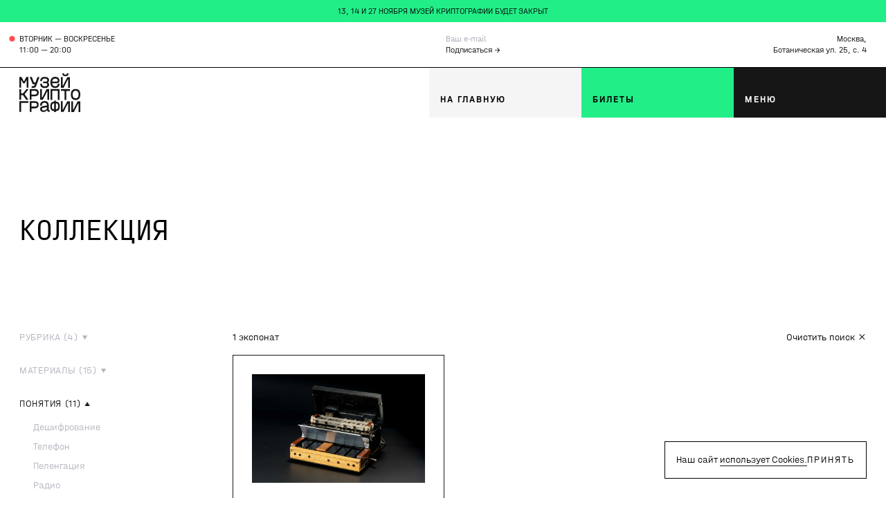

--- FILE ---
content_type: text/html; charset=utf-8
request_url: https://cryptography-museum.ru/collection?notions=kod-bodo
body_size: 9335
content:
<!DOCTYPE html><html lang="ru" class="bg-white"><head><meta charSet="utf-8"/><title>Музей Криптографии</title><meta name="description" content="Первый в России Музей криптографии — о прошлом, настоящем и будущем криптографии и коммуникации"/><meta name="viewport" content="width=device-width, initial-scale=1"/><link rel="apple-touch-icon" sizes="180x180" href="/meta/apple-touch-icon.png"/><link rel="icon" type="image/png" sizes="32x32" href="/meta/favicon-32x32.png"/><link rel="icon" type="image/png" sizes="16x16" href="/meta/favicon-16x16.png"/><link rel="manifest" href="/meta/site.webmanifest" crossorigin="use-credentials"/><link rel="mask-icon" href="/meta/safari-pinned-tab.svg" color="#22EE88"/><meta name="msapplication-TileColor" content="#ffffff"/><meta name="theme-color" content="#ffffff"/><meta property="og:title" content="Музей Криптографии"/><meta property="og:url" content="https://cryptography-museum.ru/"/><meta property="og:image" content="https://cryptography-museum.ru//meta/share.png"/><meta property="og:site_name" content="Музей Криптографии"/><meta property="og:description" content="Первый в России Музей Криптографии — о прошлом, настоящем и будущем криптографии и коммуникации"/><meta name="next-head-count" content="16"/><meta name="yandex-verification" content="ac41e4f21d2e1b48"/><link rel="preload" href="/_next/static/media/ed8431253acfaaeb-s.p.woff" as="font" type="font/woff" crossorigin="anonymous" data-next-font="size-adjust"/><link rel="preload" href="/_next/static/media/2c9cfcff45ff4fd1-s.p.woff" as="font" type="font/woff" crossorigin="anonymous" data-next-font="size-adjust"/><link rel="preload" href="/_next/static/media/cf9e80cdc4f6f31f-s.p.woff" as="font" type="font/woff" crossorigin="anonymous" data-next-font="size-adjust"/><link rel="preload" href="/_next/static/css/0295d5fd40827ee0.css" as="style"/><link rel="stylesheet" href="/_next/static/css/0295d5fd40827ee0.css" data-n-g=""/><noscript data-n-css=""></noscript><script defer="" nomodule="" src="/_next/static/chunks/polyfills-78c92fac7aa8fdd8.js"></script><script src="/_next/static/chunks/webpack-266da34e2468c883.js" defer=""></script><script src="/_next/static/chunks/framework-63157d71ad419e09.js" defer=""></script><script src="/_next/static/chunks/main-aa640d0b067bd78c.js" defer=""></script><script src="/_next/static/chunks/pages/_app-c00cb740671cfb76.js" defer=""></script><script src="/_next/static/chunks/497-4ef14846aed99de1.js" defer=""></script><script src="/_next/static/chunks/123-f75750a977c27866.js" defer=""></script><script src="/_next/static/chunks/23-cd47f85706c10243.js" defer=""></script><script src="/_next/static/chunks/449-ebfed3cd64fc5393.js" defer=""></script><script src="/_next/static/chunks/764-cab90e3f35f3d606.js" defer=""></script><script src="/_next/static/chunks/pages/collection-eb3cfcbca2127112.js" defer=""></script><script src="/_next/static/UZL5vRTIpaje9UQNlqCLh/_buildManifest.js" defer=""></script><script src="/_next/static/UZL5vRTIpaje9UQNlqCLh/_ssgManifest.js" defer=""></script></head><body><div id="__next"><div class="__variable_a05ab6 __variable_2f9b7f cursor-default font-halvar font-light antialiased"><div class="flex h-[32px] items-center justify-center bg-green text-xs uppercase"><div class="px-[10px]"><div class="max-w-full overflow-hidden text-ellipsis whitespace-nowrap">13, 14 и 27 ноября Музей криптографии будет закрыт  </div></div></div><header class="hidden md:block"><div class="border-b px-[28px] py-[16px]"><div class="-mx-gap flex text-xs"><div class="w-3/12 px-gap"><div class="relative flex flex-col items-start"><span class="absolute -left-[16px] top-0"><span class="text-red">●</span></span><span class="uppercase">Вторник — Воскресенье</span><span>11:00<!-- --> — <!-- -->20:00</span></div></div><div class="w-3/12 px-gap"></div><div class="w-3/12 px-gap"><div class="flex flex-col items-start"><form action=""><input id="email" name="email" placeholder="Ваш е-mail" class="w-full" value=""/><button class="border-b border-black/0 transition hover:border-black/100">Подписаться →</button></form></div></div><div class="w-3/12 px-gap"><div class="editor-text text-right"><a href="https://yandex.ru/maps/-/CCUyQVSg8A%20" target="_blank" rel="noreferrer">Москва,<br>Ботаническая ул. 25, с. 4</a></div></div></div></div><div></div></header><div class="relative"><div class="absolute z-[990] flex px-[12px] py-[8px] sm:px-[28px]"><a href="/"><svg xmlns="http://www.w3.org/2000/svg" fill="none" viewBox="0 0 352 224" class="h-[40px] sm:h-[56px]"><g fill="#161616" clip-path="url(#logo-mobile_svg__a)"><path d="M0 223.082h9.778l.305-52.022h41.861v-10.098H0v62.12ZM21.083 115.978h-11V91.191H.306L0 153.311h10.083V125.77h10.084l19.555 27.541h12.222v-1.53l-21.388-30.295v-1.53L52.25 93.027v-1.836H40.639l-19.556 24.787ZM160.111 104.962h1.833v48.35l10.083.306v-62.12h-14.972l-24.75 48.349h-2.139l.306-48.656h-10.389v62.121h15.278l24.75-48.35ZM279.889 175.038h1.833v48.35l10.084.306.305-62.12h-15.278l-24.75 48.35h-1.833v-48.656h-10.083l-.306 62.12h15.278l24.75-48.35ZM339.778 175.038h2.139l-.306 48.656H352v-62.12h-15.278l-24.75 48.349h-1.833v-48.349h-10.083v62.12h15.277l24.445-48.656ZM231.917 153.618l.306-62.12h-51.945l-.305 62.12h10.083V101.29h32.083v52.328h9.778ZM292.111 91.497h-51.944v9.793l21.083.306-.305 52.022h10.083v-52.022h21.083V91.497ZM140.25 214.82c-5.806 0-10.084-3.061-10.084-7.957 0-3.978 2.75-6.12 7.639-7.038l21.695-3.978v2.142c.305 9.792-7.639 16.831-19.25 16.831Zm29.333-6.733v-23.869c0-14.688-7.028-23.868-24.139-23.868-17.417 0-26.583 10.098-25.361 26.929h9.778c0-11.935 4.583-17.137 15.277-17.137 9.167 0 14.362 4.896 14.362 12.852v2.755l-23.223 3.978c-11 1.836-16.5 7.65-16.5 16.218 0 12.241 9.167 17.443 18.945 17.443 7.944 0 15.278-3.672 20.472-9.18h1.528c.611 4.59 3.972 8.568 10.083 8.568h4.278v-9.793h-.917c-3.055.613-4.583-.612-4.583-4.896ZM342.222 123.935c0 12.852-6.111 20.502-17.416 20.502-11.306 0-17.112-7.65-17.112-20.502v-2.755c0-12.852 5.806-20.502 17.417-20.502 11.306 0 17.111 7.65 17.111 20.502v2.755Zm-17.416-33.356c-17.417 0-27.195 11.629-27.195 30.295v3.367c0 18.666 9.778 30.295 27.195 30.295 17.111 0 27.194-11.629 27.194-30.295v-3.367c0-18.972-9.778-30.295-27.194-30.295ZM223.667 192.481c0 10.404-3.056 15.3-10.695 15.3h-2.139v-34.273h2.139c7.639 0 10.695 4.896 10.695 15.301v3.672Zm-24.75 15.3c-7.639 0-10.695-4.896-10.695-15.3v-3.366c0-10.711 3.056-15.301 10.695-15.301h2.139v34.273l-2.139-.306Zm13.75-43.759h-1.834v-6.12h-9.472v6.12h-1.833c-15.889 0-20.778 11.934-20.778 25.705v2.448c0 13.77 5.194 25.705 20.778 25.705h1.833v5.814h9.472v-5.814h1.834c15.889 0 20.777-11.935 20.777-25.705v-2.448c0-13.771-4.888-25.705-20.777-25.705ZM89.833 122.71h-19.86v-21.42h19.86c7.945 0 12.223 3.366 12.223 10.71 0 7.038-4.278 10.71-12.223 10.71Zm.306-31.519H60.195v62.12h9.777v-20.808h19.861c14.667 0 22-7.039 22-20.809.306-13.77-7.333-20.503-21.694-20.503ZM89.833 192.481h-19.86V171.06h19.86c7.945 0 12.223 3.366 12.223 10.711 0 7.038-4.278 10.71-12.223 10.71Zm0-31.213H59.89v62.12h9.778v-20.809h19.86c14.667 0 22.001-7.038 22.001-20.808.305-13.771-7.028-20.503-21.695-20.503ZM27.194 46.208h-1.833L12.222 21.115H.306v62.12h9.777V40.087h2.14l9.471 17.443h9.167l9.472-17.137h2.14l-.306 42.842H52.25V21.421H40.333L27.194 46.208ZM93.194 52.94h-9.166L71.806 21.42H60.5v1.837L77 63.038h12.222l-2.444 6.12c-1.222 2.754-2.75 4.59-6.722 4.59h-8.862v10.099h10.39c7.638 0 12.222-3.06 14.972-9.792L115.5 23.869v-1.836h-11.306l-11 30.907ZM146.056 74.973c-11 0-15.889-5.203-15.583-14.689h-9.778c-.306 15.3 7.639 24.787 25.666 24.787 16.5 0 25.362-7.65 25.362-19.279 0-5.814-2.75-10.404-6.112-12.546v-1.53c3.362-2.448 6.112-6.732 6.112-11.935 0-11.322-9.167-19.278-25.056-19.278-17.417 0-26.583 9.792-26.278 24.787h9.778c0-9.793 5.194-14.995 16.194-14.995 10.084 0 15.278 3.672 15.278 9.792 0 4.897-3.055 7.65-7.944 7.65h-16.5v9.487h16.5c4.889 0 7.944 2.448 7.944 8.262 0 6.12-4.889 9.487-15.583 9.487ZM207.472 30.295c8.556 0 14.361 5.202 14.361 11.322 0 4.59-1.833 6.12-7.944 6.12H189.75c.611-11.628 6.722-17.442 17.722-17.442Zm14.667 29.99c0 9.792-4.889 14.688-15.583 14.688-10.695 0-16.5-6.733-17.112-17.749h25.973c10.694 0 16.194-4.59 16.194-14.994 0-12.853-9.472-22.033-24.75-22.033-17.417 0-27.5 12.546-27.5 29.989v4.59c0 18.055 9.778 29.99 27.195 29.99 15.277 0 25.666-8.263 25.666-24.482h-10.083ZM265.528 16.525c11.306 0 19.25-4.285 18.639-16.525H275c0 5.202-2.444 7.956-8.555 7.956-5.806 0-8.861-1.53-8.861-7.956h-9.167c-.917 12.24 5.806 16.525 17.111 16.525ZM252.389 70.076h-2.139l.306-48.35h-10.389v61.815l15.278.306 24.75-48.656h1.833v48.656h10.083v-62.12h-14.972l-24.75 48.35Z"></path></g><defs><clipPath id="logo-mobile_svg__a"><path fill="#fff" d="M0 0h352v224H0z"></path></clipPath></defs></svg></a></div><div class="sticky top-0 z-[989] ml-auto table w-3/4 pl-[8px] sm:w-auto sm:pl-[144px]"><div class="pointer-events-auto flex"><a class="group hidden h-[56px] items-end justify-between bg-gray-light px-[12px] pb-[8px] text-xs font-medium uppercase tracking-[2px] transition hover:bg-gray-medium sm:h-[72px] sm:w-[220px] sm:px-[16px] sm:pb-[16px] sm:text-sm md:flex" href="/"><span>На главную</span><span class="translate-x-[10px] opacity-0 transition group-hover:translate-x-0 group-hover:opacity-100">‹</span></a><a rel="noopener noreferrer" target="_blank" class="group flex h-[56px] w-1/2 items-end justify-between bg-green px-[12px] pb-[8px] text-xs font-medium uppercase tracking-[2px] transition hover:bg-green-active sm:h-[72px] sm:w-[220px] sm:px-[16px] sm:pb-[16px] sm:text-sm" href="https://cryptography-museum.zapomni.ru/events"><span>Билеты</span><span class="-translate-x-[10px] opacity-0 transition group-hover:translate-x-0 group-hover:opacity-100">›</span></a><button aria-expanded="false" class="group flex h-[56px] w-1/2 items-end justify-between bg-black px-[12px] pb-[8px] text-xs font-medium uppercase tracking-[2px] text-white transition hover:bg-black-real sm:h-[72px] sm:w-[220px] sm:px-[16px] sm:pb-[16px] sm:text-sm"><span>Меню</span><span class="-translate-x-[10px] opacity-0 transition group-hover:translate-x-0 group-hover:opacity-100">›</span></button></div></div><div id="portals"></div><main><section class="pt-[80px] sm:pt-[140px]"><div class="mb-[80px] px-[12px] sm:mb-[120px] sm:px-[28px]"><h1 class="max-w-[700px] font-input text-2xl uppercase sm:text-3xl 2xl:text-d-xl"><span class="">Коллекция</span></h1></div><div class="px-[12px] sm:px-[28px]"><div class="-mx-gap flex"><div class="hidden w-3/12 flex-shrink-0 px-gap sm:block"><div class="-mt-[14px] flex flex-col items-start"><div class="overflow-hidden text-sm"><div class="flex select-none space-x-[5px] py-[14px] uppercase tracking-wider text-gray-medium hover:text-black"><span>Рубрика<!-- --> (<!-- -->4<!-- -->)</span><span>▾</span></div><div style="height:0px"><div class="flex flex-col items-start space-y-[8px] pb-[14px] pl-[20px]"><a class="hover:text-black text-gray-medium" href="/collection?notions=kod-bodo&amp;rubric=shifrovalnaja-tehnika-i-ustrojstva"> <!-- -->Шифровальная техника и устройства</a><a class="hover:text-black text-gray-medium" href="/collection?notions=kod-bodo&amp;rubric=predmety-iz-zdanija-muzeja"> <!-- -->Предметы из здания музея</a><a class="hover:text-black text-gray-medium" href="/collection?notions=kod-bodo&amp;rubric=shpiony-razvedchiki"> <!-- -->Шпионы/разведчики</a><a class="hover:text-black text-gray-medium" href="/collection?notions=kod-bodo&amp;rubric=telegraf"> <!-- -->Телеграф</a></div></div></div><div class="overflow-hidden text-sm"><div class="flex select-none space-x-[5px] py-[14px] uppercase tracking-wider text-gray-medium hover:text-black"><span>Материалы<!-- --> (<!-- -->15<!-- -->)</span><span>▾</span></div><div style="height:0px"><div class="flex flex-col items-start space-y-[8px] pb-[14px] pl-[20px]"><a class="hover:text-black text-gray-medium" href="/collection?notions=kod-bodo&amp;materials=metall"> <!-- -->Металл</a><a class="hover:text-black text-gray-medium" href="/collection?notions=kod-bodo&amp;materials=rezina"> <!-- -->Резина</a><a class="hover:text-black text-gray-medium" href="/collection?notions=kod-bodo&amp;materials=plastmassa"> <!-- -->Пластмасса</a><a class="hover:text-black text-gray-medium" href="/collection?notions=kod-bodo&amp;materials=steklo"> <!-- -->Стекло</a><a class="hover:text-black text-gray-medium" href="/collection?notions=kod-bodo&amp;materials=bumaga"> <!-- -->Бумага</a><a class="hover:text-black text-gray-medium" href="/collection?notions=kod-bodo&amp;materials=derevo"> <!-- -->Дерево</a><a class="hover:text-black text-gray-medium" href="/collection?notions=kod-bodo&amp;materials=bakelit"> <!-- -->Бакелит</a><a class="hover:text-black text-gray-medium" href="/collection?notions=kod-bodo&amp;materials=kozha"> <!-- -->Кожа</a><a class="hover:text-black text-gray-medium" href="/collection?notions=kod-bodo&amp;materials=karton"> <!-- -->Картон</a><a class="hover:text-black text-gray-medium" href="/collection?notions=kod-bodo&amp;materials=tkan"> <!-- -->Ткань</a><a class="hover:text-black text-gray-medium" href="/collection?notions=kod-bodo&amp;materials=glina"> <!-- -->Глина</a><a class="hover:text-black text-gray-medium" href="/collection?notions=kod-bodo&amp;materials=rospis"> <!-- -->Роспись</a><a class="hover:text-black text-gray-medium" href="/collection?notions=kod-bodo&amp;materials=karbolit"> <!-- -->Карболит</a><a class="hover:text-black text-gray-medium" href="/collection?notions=kod-bodo&amp;materials=ebonit"> <!-- -->Эбонит</a><a class="hover:text-black text-gray-medium" href="/collection?notions=kod-bodo&amp;materials=latun"> <!-- -->Латунь</a></div></div></div><div class="overflow-hidden text-sm"><div class="flex select-none space-x-[5px] py-[14px] uppercase tracking-wider text-black"><span>Понятия<!-- --> (<!-- -->11<!-- -->)</span><span>▾</span></div><div style="height:auto"><div class="flex flex-col items-start space-y-[8px] pb-[14px] pl-[20px]"><a class="hover:text-black text-gray-medium" href="/collection?notions=deshifrovanie"> <!-- -->Дешифрование</a><a class="hover:text-black text-gray-medium" href="/collection?notions=telefon"> <!-- -->Телефон</a><a class="hover:text-black text-gray-medium" href="/collection?notions=pelengacija"> <!-- -->Пеленгация</a><a class="hover:text-black text-gray-medium" href="/collection?notions=radio"> <!-- -->Радио</a><a class="hover:text-black text-gray-medium" href="/collection?notions=razvedchiki"> <!-- -->Разведчики</a><a class="hover:text-black text-gray-medium" href="/collection?notions=telegraf"> <!-- -->Телеграф</a><a class="hover:text-black text-black" href="/collection">✓<!-- --> <!-- -->Код Бодо</a><a class="hover:text-black text-gray-medium" href="/collection?notions=shifrovalnoe-ustrojstvo"> <!-- -->Шифровальное устройство</a><a class="hover:text-black text-gray-medium" href="/collection?notions=telegrafnyj-kljuch"> <!-- -->Телеграфный ключ</a><a class="hover:text-black text-gray-medium" href="/collection?notions=morze"> <!-- -->Морзе</a><a class="hover:text-black text-gray-medium" href="/collection?notions=kopii"> <!-- -->Копии</a></div></div></div><div class="overflow-hidden text-sm"><div class="flex select-none space-x-[5px] py-[14px] uppercase tracking-wider text-gray-medium hover:text-black"><span>Производитель<!-- --> (<!-- -->5<!-- -->)</span><span>▾</span></div><div style="height:0px"><div class="flex flex-col items-start space-y-[8px] pb-[14px] pl-[20px]"><a class="hover:text-black text-gray-medium" href="/collection?notions=kod-bodo&amp;maker=zavod-kulakova"> <!-- -->Завод Кулакова </a><a class="hover:text-black text-gray-medium" href="/collection?notions=kod-bodo&amp;maker=zenith-electronics"> <!-- -->Zenith Electronics</a><a class="hover:text-black text-gray-medium" href="/collection?notions=kod-bodo&amp;maker=mps-sssr-cumz-elektrotehnicheskij-zavod"> <!-- -->МПС СССР ЦУМЗ Электротехнический завод</a><a class="hover:text-black text-gray-medium" href="/collection?notions=kod-bodo&amp;maker=crosley-corporation"> <!-- -->Crosley Corporation (?)</a><a class="hover:text-black text-gray-medium" href="/collection?notions=kod-bodo&amp;maker=hebern-elektrik-kod"> <!-- -->«Хеберн электрик код»</a></div></div></div><div class="overflow-hidden text-sm"><div class="flex select-none space-x-[5px] py-[14px] uppercase tracking-wider text-gray-medium hover:text-black"><span>Страна<!-- --> (<!-- -->5<!-- -->)</span><span>▾</span></div><div style="height:0px"><div class="flex flex-col items-start space-y-[8px] pb-[14px] pl-[20px]"><a class="hover:text-black text-gray-medium" href="/collection?notions=kod-bodo&amp;country=sssr"> <!-- -->СССР</a><a class="hover:text-black text-gray-medium" href="/collection?notions=kod-bodo&amp;country=rossijskaja-imperija"> <!-- -->Российская империя</a><a class="hover:text-black text-gray-medium" href="/collection?notions=kod-bodo&amp;country=ssha"> <!-- -->США</a><a class="hover:text-black text-gray-medium" href="/collection?notions=kod-bodo&amp;country=germanskaja-imperija"> <!-- -->Германская империя</a><a class="hover:text-black text-gray-medium" href="/collection?notions=kod-bodo&amp;country=sssr-ssha"> <!-- -->СССР, США</a></div></div></div><div class="overflow-hidden text-sm"><div class="flex select-none space-x-[5px] py-[14px] uppercase tracking-wider text-gray-medium hover:text-black"><span>Место хранения<!-- --> (<!-- -->4<!-- -->)</span><span>▾</span></div><div style="height:0px"><div class="flex flex-col items-start space-y-[8px] pb-[14px] pl-[20px]"><a class="hover:text-black text-gray-medium" href="/collection?notions=kod-bodo&amp;storage=zal-2-kriptografija-v-industrialnuju-epohu"> <!-- -->Зал 2 Криптография в индустриальную эпоху</a><a class="hover:text-black text-gray-medium" href="/collection?notions=kod-bodo&amp;storage=otkrytye-kollekcii"> <!-- -->Открытые коллекции</a><a class="hover:text-black text-gray-medium" href="/collection?notions=kod-bodo&amp;storage=fondy"> <!-- -->Фонды</a><a class="hover:text-black text-gray-medium" href="/collection?notions=kod-bodo&amp;storage=zal-3-domashinnaja-kriptografija"> <!-- -->Зал 3 Домашинная криптография</a></div></div></div><div class="overflow-hidden text-sm"><div class="flex select-none space-x-[5px] py-[14px] uppercase tracking-wider text-gray-medium hover:text-black"><span>Год<!-- --> (<!-- -->8<!-- -->)</span><span>▾</span></div><div style="height:0px"><div class="flex flex-col items-start space-y-[8px] pb-[14px] pl-[20px]"><a class="hover:text-black text-gray-medium" href="/collection?notions=kod-bodo&amp;year=1970-e"> <!-- -->1970-е</a><a class="hover:text-black text-gray-medium" href="/collection?notions=kod-bodo&amp;year=vtoraja-polovina-hh-veka"> <!-- -->вторая половина ХХ века</a><a class="hover:text-black text-gray-medium" href="/collection?notions=kod-bodo&amp;year=1960-e"> <!-- -->1960-е</a><a class="hover:text-black text-gray-medium" href="/collection?notions=kod-bodo&amp;year=xix-vek"> <!-- -->XIX век</a><a class="hover:text-black text-gray-medium" href="/collection?notions=kod-bodo&amp;year=1940-e"> <!-- -->1940-е</a><a class="hover:text-black text-gray-medium" href="/collection?notions=kod-bodo&amp;year=1899"> <!-- -->1899</a><a class="hover:text-black text-gray-medium" href="/collection?notions=kod-bodo&amp;year=1940-1950-e"> <!-- -->1940 - 1950-е</a><a class="hover:text-black text-gray-medium" href="/collection?notions=kod-bodo&amp;year=1920-e"> <!-- -->1920-е</a></div></div></div><div class="overflow-hidden text-sm"><div class="flex select-none space-x-[5px] py-[14px] uppercase tracking-wider text-gray-medium hover:text-black"><span>Персоналии<!-- --> (<!-- -->3<!-- -->)</span><span>▾</span></div><div style="height:0px"><div class="flex flex-col items-start space-y-[8px] pb-[14px] pl-[20px]"><a class="hover:text-black text-gray-medium" href="/collection?notions=kod-bodo&amp;persons=emil-bodo"> <!-- -->Эмиль Бодо</a><a class="hover:text-black text-gray-medium" href="/collection?notions=kod-bodo&amp;persons=fridrih-remann"> <!-- -->Фридрих Реманн</a><a class="hover:text-black text-gray-medium" href="/collection?notions=kod-bodo&amp;persons=edvard-hebern"> <!-- -->Эдвард Хеберн</a></div></div></div></div></div><div class="w-full px-gap sm:w-9/12"><div class="mb-[15px] flex justify-between text-sm"><div class="">1 экспонат</div><a class="transition hover:text-gray-medium" href="/collection">Очистить поиск ✗</a></div><div style="display:grid;align-items:start;grid-column-gap:1px;grid-template-columns:repeat(1, minmax(0, 1fr))"><div style="display:grid;row-gap:1px;grid-template-columns:minmax(0, 1fr)"><div class="relative -mb-[1px] -mr-[1px] p-[28px] ring-1 ring-inset ring-black"><div class="mb-[80px]"><img alt="Пятиклавишный передатчик телеграфного буквопечатающего аппарата Бодо (2БД-41) двукратного телеграфирования" loading="lazy" width="3000" height="1876" decoding="async" data-nimg="1" style="color:transparent" srcSet="/_next/image?url=https%3A%2F%2Fcms.cryptography-museum.ru%2Fmedia%2Fpages%2Fcollection%2Fpjatiklavishnyj-peredatchik-telegrafnogo-bukvopechatajushchego-apparata-bodo-2bd-41-dvukratnogo-telegrafirovanija%2Fcdcf89d333-1706001395%2Fbodo.jpg&amp;w=3840&amp;q=75 1x" src="/_next/image?url=https%3A%2F%2Fcms.cryptography-museum.ru%2Fmedia%2Fpages%2Fcollection%2Fpjatiklavishnyj-peredatchik-telegrafnogo-bukvopechatajushchego-apparata-bodo-2bd-41-dvukratnogo-telegrafirovanija%2Fcdcf89d333-1706001395%2Fbodo.jpg&amp;w=3840&amp;q=75"/></div><div class="font-input uppercase"><a class="transition before:absolute before:inset-0 before:content-[&#x27;&#x27;] hover:text-gray-medium" href="/collection/pjatiklavishnyj-peredatchik-telegrafnogo-bukvopechatajushchego-apparata-bodo-2bd-41-dvukratnogo-telegrafirovanija">Пятиклавишный передатчик телеграфного буквопечатающего аппарата Бодо (2БД-41) двукратного телеграфирования</a></div></div></div></div></div></div></div></section></main><footer class="mt-[120px] border-t p-[12px] text-sm sm:mt-[188px] sm:p-[28px] 2xl:text-d-sm"><div class="mb-[40px] font-input text-2xl uppercase text-black sm:text-3xl 2xl:text-d-xl"><span class="">Подпишитесь</span><span class="text-green"> &gt;&gt; </span><span class="">на рассылку музея, чтобы всегда быть в курсе событий</span></div><div class="-mx-gap flex justify-end"><div class="mb-[60px] w-full px-gap sm:mb-[206px] md:w-8/12 lg:w-6/12"><form action="" class="flex text-xs font-medium sm:text-sm"><input class="focus:border-black h-[56px] flex-1 border-b border-transparent bg-gray-light px-[12px] pb-[8px] pt-[32px] uppercase tracking-[2px] placeholder:text-black/50 placeholder:transition hover:placeholder:text-black focus:placeholder:text-black sm:h-[72px] sm:w-4/6 sm:px-[16px] sm:pb-[16px] sm:pt-[40px]" type="email" placeholder="Ваш e-mail" value=""/><button class="relative h-[56px] w-[56px] bg-black pb-[16px] pl-[16px] pt-[32px] text-left uppercase tracking-[2px] text-white hover:bg-black-real sm:h-[72px] sm:w-2/6 sm:pt-[40px] "><span class="hidden sm:block">Отправить</span><span class="sm:hidden">→</span></button></form></div></div><div class="-mx-gap mb-[60px] flex flex-wrap"><div class="order-last flex w-full flex-col px-gap sm:order-none sm:w-6/12 md:w-4/12"><div class="">© <!-- -->2025<!-- -->, Музей Криптографии</div><div class="mt-auto"><a class="border-b border-black/0 hover:border-black/100 transition" rel="noopener noreferrer" target="_blank" href="https://cryptography-museum.ru/media/site/f4687afa92-1706001396/privacy-policy.pdf">Политика Конфиденциальности</a></div></div><div class="w-1/2 px-gap sm:w-3/12 md:w-2/12"><div class="flex flex-col items-start space-y-[8px]"><div><a class="border-b border-black/0 hover:border-black/100 transition" href="/visitors">Контакты и цены</a></div><div><a class="border-b border-black/0 hover:border-black/100 transition" href="/tours">Экскурсии</a></div><div><a class="border-b border-black/0 hover:border-black/100 transition" href="/availability">Доступность</a></div><div><a class="border-b border-black/0 hover:border-black/100 transition" href="/news">Новости</a></div><div><a class="border-b border-black/0 hover:border-black/100 transition" href="/events">Выставки и события</a></div><div><a class="border-b border-black/0 hover:border-black/100 transition" href="/partnership/your-event">Ваше событие в музее</a></div></div></div><div class="w-1/2 px-gap sm:w-3/12 md:w-2/12"><div class="flex flex-col items-start space-y-[8px]"><div><a class="border-b border-black/0 hover:border-black/100 transition" rel="noopener noreferrer" target="_blank" href="https://vk.com/cryptography_museum">ВКонтакте</a></div><div><a class="border-b border-black/0 hover:border-black/100 transition" rel="noopener noreferrer" target="_blank" href="https://dzen.ru/cryptography_museum">Дзен</a></div><div><a class="border-b border-black/0 hover:border-black/100 transition" rel="noopener noreferrer" target="_blank" href="https://t.me/cryptography_museum">Телеграм</a></div><div><a class="border-b border-black/0 hover:border-black/100 transition" rel="noopener noreferrer" target="_blank" href="https://www.youtube.com/@crypto.museum.moscow">YouTube</a></div></div></div><div class="-mx-[8px] my-[24px] w-[100vw] border-y px-[12px] py-[24px] sm:mx-0 sm:mt-[60px] sm:border-none sm:px-gap sm:py-0 md:my-0 md:w-4/12"><div class="flex flex-col items-start space-y-[8px] md:items-end md:text-right"><div class="editor-text"><a href="https://yandex.ru/maps/-/CCUyQVSg8A%20" target="_blank" rel="noreferrer">Москва,<br>Ботаническая ул. 25, с. 4</a></div><div><a class="border-b border-black/0 hover:border-black/100 transition" href="tel:+7 (495) 784 66 98">+7 (495) 784 66 98</a></div><div><a class="border-b border-black/0 hover:border-black/100 transition" href="https://t.me/CryptographyMuseum_bot">Telegram</a></div><div><a class="border-b border-black/0 hover:border-black/100 transition" href="mailto:hello@cryptography-museum.ru">hello@cryptography-museum.ru</a></div></div><div class="mt-[10px]"><div class="text-right"><span>Понедельник</span> — <span>Выходной</span></div><div class="text-right"><span>Вторник – Воскресенье</span> — <span>11:00 – 20:00</span></div></div></div></div><img alt="Музей Криптографии" loading="lazy" width="1384" height="112" decoding="async" data-nimg="1" class="pointer-events-none hidden w-full sm:block" style="color:transparent" src="/ui/logo-desktop.svg"/><img alt="Музей Криптографии" loading="lazy" width="352" height="224" decoding="async" data-nimg="1" class="pointer-events-none w-full sm:hidden" style="color:transparent" src="/ui/logo-mobile.svg"/></footer></div></div></div><script id="__NEXT_DATA__" type="application/json">{"props":{"pageProps":{"meta":{"title":"Музей криптографии в Москве | Официальный сайт","description":"Музей криптографии в Москве — первый научно-технический музей о криптографии, шифрах, кодах и технологиях коммуникации. Интерактивная экспозиция, мастер-классы, лекции и события для детей, взрослых и IT-специалистов. Узнайте, как криптография изменила мир — приходите всей семьёй!","og_image":"https://cms.cryptography-museum.ru/media/site/b6e70f68f5-1760533680/bel_1796small.jpg","og_title":"Музей криптографии","og_description":"Музей криптографии в Москве — первый научно-технический музей о криптографии, шифрах, кодах и технологиях коммуникации. Интерактивная экспозиция, мастер-классы, лекции и события для детей, взрослых и IT-специалистов. Узнайте, как криптография изменила мир — приходите всей семьёй!","og_type":"website"},"settings":{"socials":[{"id":"0","name":"ВКонтакте","url":"https://vk.com/cryptography_museum"},{"id":"1","name":"Дзен","url":"https://dzen.ru/cryptography_museum"},{"id":"2","name":"Телеграм","url":"https://t.me/cryptography_museum"},{"id":"3","name":"YouTube","url":"https://www.youtube.com/@crypto.museum.moscow"}],"contacts":{"adress":"\u003ca href=\"https://yandex.ru/maps/-/CCUyQVSg8A%20\" target=\"_blank\" rel=\"noreferrer\"\u003eМосква,\u003cbr\u003eБотаническая ул. 25, с. 4\u003c/a\u003e","phone":"+7 (495) 784 66 98","email":"hello@cryptography-museum.ru","telegram":"https://t.me/CryptographyMuseum_bot","whatsapp":"","working_time":"Вторник — Воскресенье\u003cbr\u003e11:00 — 20:00"},"fast":{"name":"","label":"","url":""},"tickets":{"label":"Билеты","url":"https://cryptography-museum.zapomni.ru/events"},"workHours":{"rows":[{"day":"Понедельник","time":"Выходной"},{"day":"Вторник – Воскресенье","time":"11:00 – 20:00"}],"caption":"Кассы закрываются за 30 минут до окончания работы Музея","header":"с 12:00 до 22:00"},"banner":{"active":"true","text":"13, 14 и 27 ноября Музей криптографии будет закрыт  ","href":""},"youtubeVideo":"https://www.youtube.com/embed/ToUQnfOdNwE","policy":"https://cryptography-museum.ru/media/site/f4687afa92-1706001396/privacy-policy.pdf","cookies":"https://cryptography-museum.ru/media/site/f4687afa92-1706001396/privacy-policy.pdf","today":{"title":"Музейный магазин и кафе «Тайна»","date":"Постоянно","link":"events/muzejnyj-magazin-i-kafe-tajna","cover":"https://cms.cryptography-museum.ru/media/pages/events/muzejnyj-magazin-i-kafe-tajna/266187c1d8-1706001396/pxl_20230810_125315632.jpg"}},"data":{"children":[{"url":"collection/pjatiklavishnyj-peredatchik-telegrafnogo-bukvopechatajushchego-apparata-bodo-2bd-41-dvukratnogo-telegrafirovanija","title":"Пятиклавишный передатчик телеграфного буквопечатающего аппарата Бодо (2БД-41) двукратного телеграфирования","cover":{"width":3000,"height":1876,"url":"https://cms.cryptography-museum.ru/media/pages/collection/pjatiklavishnyj-peredatchik-telegrafnogo-bukvopechatajushchego-apparata-bodo-2bd-41-dvukratnogo-telegrafirovanija/cdcf89d333-1706001395/bodo.jpg"}}],"filters":{"rubric":[{"name":"Шифровальная техника и устройства","slug":"shifrovalnaja-tehnika-i-ustrojstva"},{"name":"Предметы из здания музея","slug":"predmety-iz-zdanija-muzeja"},{"name":"Шпионы/разведчики","slug":"shpiony-razvedchiki"},{"name":"Телеграф","slug":"telegraf"}],"materials":[{"name":"Металл","slug":"metall"},{"name":"Резина","slug":"rezina"},{"name":"Пластмасса","slug":"plastmassa"},{"name":"Стекло","slug":"steklo"},{"name":"Бумага","slug":"bumaga"},{"name":"Дерево","slug":"derevo"},{"name":"Бакелит","slug":"bakelit"},{"name":"Кожа","slug":"kozha"},{"name":"Картон","slug":"karton"},{"name":"Ткань","slug":"tkan"},{"name":"Глина","slug":"glina"},{"name":"Роспись","slug":"rospis"},{"name":"Карболит","slug":"karbolit"},{"name":"Эбонит","slug":"ebonit"},{"name":"Латунь","slug":"latun"}],"notions":[{"name":"Дешифрование","slug":"deshifrovanie"},{"name":"Телефон","slug":"telefon"},{"name":"Пеленгация","slug":"pelengacija"},{"name":"Радио","slug":"radio"},{"name":"Разведчики","slug":"razvedchiki"},{"name":"Телеграф","slug":"telegraf"},{"name":"Код Бодо","slug":"kod-bodo"},{"name":"Шифровальное устройство","slug":"shifrovalnoe-ustrojstvo"},{"name":"Телеграфный ключ","slug":"telegrafnyj-kljuch"},{"name":"Морзе","slug":"morze"},{"name":"Копии","slug":"kopii"}],"maker":[{"name":"Завод Кулакова ","slug":"zavod-kulakova"},{"name":"Zenith Electronics","slug":"zenith-electronics"},{"name":"МПС СССР ЦУМЗ Электротехнический завод","slug":"mps-sssr-cumz-elektrotehnicheskij-zavod"},{"name":"Crosley Corporation (?)","slug":"crosley-corporation"},{"name":"«Хеберн электрик код»","slug":"hebern-elektrik-kod"}],"country":[{"name":"СССР","slug":"sssr"},{"name":"Российская империя","slug":"rossijskaja-imperija"},{"name":"США","slug":"ssha"},{"name":"Германская империя","slug":"germanskaja-imperija"},{"name":"СССР, США","slug":"sssr-ssha"}],"storage":[{"name":"Зал 2 Криптография в индустриальную эпоху","slug":"zal-2-kriptografija-v-industrialnuju-epohu"},{"name":"Открытые коллекции","slug":"otkrytye-kollekcii"},{"name":"Фонды","slug":"fondy"},{"name":"Зал 3 Домашинная криптография","slug":"zal-3-domashinnaja-kriptografija"}],"year":[{"name":"1970-е","slug":"1970-e"},{"name":"вторая половина ХХ века","slug":"vtoraja-polovina-hh-veka"},{"name":"1960-е","slug":"1960-e"},{"name":"XIX век","slug":"xix-vek"},{"name":"1940-е","slug":"1940-e"},{"name":"1899","slug":"1899"},{"name":"1940 - 1950-е","slug":"1940-1950-e"},{"name":"1920-е","slug":"1920-e"}],"persons":[{"name":"Эмиль Бодо","slug":"emil-bodo"},{"name":"Фридрих Реманн","slug":"fridrih-remann"},{"name":"Эдвард Хеберн","slug":"edvard-hebern"}]},"title":"Коллекция"}},"__N_SSP":true},"page":"/collection","query":{"notions":"kod-bodo"},"buildId":"UZL5vRTIpaje9UQNlqCLh","isFallback":false,"gssp":true,"scriptLoader":[{"id":"YandexMetrika","strategy":"afterInteractive","dangerouslySetInnerHTML":{"__html":"\n              (function(m,e,t,r,i,k,a){m[i]=m[i]||function(){(m[i].a=m[i].a||[]).push(arguments)};\n              m[i].l=1*new Date();k=e.createElement(t),a=e.getElementsByTagName(t)[0],k.async=1,k.src=r,a.parentNode.insertBefore(k,a)})\n              (window, document, \"script\", \"https://mc.yandex.ru/metrika/tag.js\", \"ym\");\n    \n              ym(93289195, \"init\", {\n                clickmap:true,\n                trackLinks:true,\n                accurateTrackBounce:true,\n                webvisor:true\n              });\n            "}}]}</script></body></html>

--- FILE ---
content_type: text/css; charset=UTF-8
request_url: https://cryptography-museum.ru/_next/static/css/0295d5fd40827ee0.css
body_size: 9513
content:
/*
! tailwindcss v3.3.3 | MIT License | https://tailwindcss.com
*/*,:after,:before{box-sizing:border-box;border:0 solid}:after,:before{--tw-content:""}html{line-height:1.5;-webkit-text-size-adjust:100%;-moz-tab-size:4;-o-tab-size:4;tab-size:4;font-family:ui-sans-serif,system-ui,-apple-system,BlinkMacSystemFont,Segoe UI,Roboto,Helvetica Neue,Arial,Noto Sans,sans-serif,Apple Color Emoji,Segoe UI Emoji,Segoe UI Symbol,Noto Color Emoji;font-feature-settings:normal;font-variation-settings:normal}body{margin:0;line-height:inherit}hr{height:0;color:inherit;border-top-width:1px}abbr:where([title]){-webkit-text-decoration:underline dotted;text-decoration:underline dotted}h1,h2,h3,h4,h5,h6{font-size:inherit;font-weight:inherit}a{color:inherit;text-decoration:inherit}b,strong{font-weight:bolder}code,kbd,pre,samp{font-family:ui-monospace,SFMono-Regular,Menlo,Monaco,Consolas,Liberation Mono,Courier New,monospace;font-size:1em}small{font-size:80%}sub,sup{font-size:75%;line-height:0;position:relative;vertical-align:baseline}sub{bottom:-.25em}sup{top:-.5em}table{text-indent:0;border-color:inherit;border-collapse:collapse}button,input,optgroup,select,textarea{font-family:inherit;font-feature-settings:inherit;font-variation-settings:inherit;font-size:100%;font-weight:inherit;line-height:inherit;color:inherit;margin:0;padding:0}button,select{text-transform:none}[type=button],[type=reset],[type=submit],button{-webkit-appearance:button;background-color:transparent;background-image:none}:-moz-focusring{outline:auto}:-moz-ui-invalid{box-shadow:none}progress{vertical-align:baseline}::-webkit-inner-spin-button,::-webkit-outer-spin-button{height:auto}[type=search]{-webkit-appearance:textfield;outline-offset:-2px}::-webkit-search-decoration{-webkit-appearance:none}::-webkit-file-upload-button{-webkit-appearance:button;font:inherit}summary{display:list-item}blockquote,dd,dl,figure,h1,h2,h3,h4,h5,h6,hr,p,pre{margin:0}fieldset{margin:0}fieldset,legend{padding:0}menu,ol,ul{list-style:none;margin:0;padding:0}dialog{padding:0}textarea{resize:vertical}input::-moz-placeholder,textarea::-moz-placeholder{opacity:1;color:#9ca3af}input::placeholder,textarea::placeholder{opacity:1;color:#9ca3af}[role=button],button{cursor:pointer}:disabled{cursor:default}audio,canvas,embed,iframe,img,object,svg,video{display:block;vertical-align:middle}img,video{max-width:100%;height:auto}[hidden]{display:none}:root{--offset:12px;--max_width:100%;--columns:4;--gutter:8px;--color:rgba(126,195,241,.25);--repeating-width:calc(100% / var(--columns));--column-width:calc((100% / var(--columns)) - var(--gutter));--background-width:calc(100% + var(--gutter));--background-columns:repeating-linear-gradient(to right,var(--color),var(--color) var(--column-width),transparent var(--column-width),transparent var(--repeating-width))}@media (min-width:640px){:root{--offset:28px;--max_width:100%;--columns:12;--gutter:8px}}[data-debug-grid]:after{content:"";position:fixed;background-size:6.666667%;top:0;left:0;right:0;bottom:0;width:calc(100% - (2 * var(--offset)));margin:0 auto;z-index:9999;pointer-events:none;background-image:var(--background-columns);background-size:var(--background-width)}a:focus-visible,button:focus-visible,input:focus-visible,textarea:focus-visible{outline:2px solid transparent;outline-offset:2px}*,:after,:before{--tw-border-spacing-x:0;--tw-border-spacing-y:0;--tw-translate-x:0;--tw-translate-y:0;--tw-rotate:0;--tw-skew-x:0;--tw-skew-y:0;--tw-scale-x:1;--tw-scale-y:1;--tw-pan-x: ;--tw-pan-y: ;--tw-pinch-zoom: ;--tw-scroll-snap-strictness:proximity;--tw-gradient-from-position: ;--tw-gradient-via-position: ;--tw-gradient-to-position: ;--tw-ordinal: ;--tw-slashed-zero: ;--tw-numeric-figure: ;--tw-numeric-spacing: ;--tw-numeric-fraction: ;--tw-ring-inset: ;--tw-ring-offset-width:0px;--tw-ring-offset-color:#fff;--tw-ring-color:rgba(59,130,246,.5);--tw-ring-offset-shadow:0 0 #0000;--tw-ring-shadow:0 0 #0000;--tw-shadow:0 0 #0000;--tw-shadow-colored:0 0 #0000;--tw-blur: ;--tw-brightness: ;--tw-contrast: ;--tw-grayscale: ;--tw-hue-rotate: ;--tw-invert: ;--tw-saturate: ;--tw-sepia: ;--tw-drop-shadow: ;--tw-backdrop-blur: ;--tw-backdrop-brightness: ;--tw-backdrop-contrast: ;--tw-backdrop-grayscale: ;--tw-backdrop-hue-rotate: ;--tw-backdrop-invert: ;--tw-backdrop-opacity: ;--tw-backdrop-saturate: ;--tw-backdrop-sepia: }::backdrop{--tw-border-spacing-x:0;--tw-border-spacing-y:0;--tw-translate-x:0;--tw-translate-y:0;--tw-rotate:0;--tw-skew-x:0;--tw-skew-y:0;--tw-scale-x:1;--tw-scale-y:1;--tw-pan-x: ;--tw-pan-y: ;--tw-pinch-zoom: ;--tw-scroll-snap-strictness:proximity;--tw-gradient-from-position: ;--tw-gradient-via-position: ;--tw-gradient-to-position: ;--tw-ordinal: ;--tw-slashed-zero: ;--tw-numeric-figure: ;--tw-numeric-spacing: ;--tw-numeric-fraction: ;--tw-ring-inset: ;--tw-ring-offset-width:0px;--tw-ring-offset-color:#fff;--tw-ring-color:rgba(59,130,246,.5);--tw-ring-offset-shadow:0 0 #0000;--tw-ring-shadow:0 0 #0000;--tw-shadow:0 0 #0000;--tw-shadow-colored:0 0 #0000;--tw-blur: ;--tw-brightness: ;--tw-contrast: ;--tw-grayscale: ;--tw-hue-rotate: ;--tw-invert: ;--tw-saturate: ;--tw-sepia: ;--tw-drop-shadow: ;--tw-backdrop-blur: ;--tw-backdrop-brightness: ;--tw-backdrop-contrast: ;--tw-backdrop-grayscale: ;--tw-backdrop-hue-rotate: ;--tw-backdrop-invert: ;--tw-backdrop-opacity: ;--tw-backdrop-saturate: ;--tw-backdrop-sepia: }.container{width:100%}@media (min-width:640px){.container{max-width:640px}}@media (min-width:768px){.container{max-width:768px}}@media (min-width:1024px){.container{max-width:1024px}}@media (min-width:1280px){.container{max-width:1280px}}@media (min-width:1681px){.container{max-width:1681px}}.debug-mq:after{position:fixed;bottom:5px;right:5px;background-color:#000;color:#fff;padding:10px;outline:1px solid #fff;border-radius:2px;font-family:monospace;font-size:11px;line-height:10px;z-index:2147483638;content:"Unset"}:root{--breakpoint:"unset"}@media (min-width:640px){:root{--breakpoint:"sm"}.debug-mq:after{content:"640px | sm"}}@media (min-width:768px){:root{--breakpoint:"md"}.debug-mq:after{content:"768px | md"}}@media (min-width:1024px){:root{--breakpoint:"lg"}.debug-mq:after{content:"1024px | lg"}}@media (min-width:1280px){:root{--breakpoint:"xl"}.debug-mq:after{content:"1280px | xl"}}@media (min-width:1681px){:root{--breakpoint:"2xl"}.debug-mq:after{content:"1681px | 2xl"}}.aspect-h-1{--tw-aspect-h:1}.aspect-h-10{--tw-aspect-h:10}.aspect-h-2{--tw-aspect-h:2}.aspect-h-3{--tw-aspect-h:3}.aspect-h-9{--tw-aspect-h:9}.aspect-w-1{position:relative;padding-bottom:calc(var(--tw-aspect-h) / var(--tw-aspect-w) * 100%);--tw-aspect-w:1}.aspect-w-1>*{position:absolute;height:100%;width:100%;top:0;right:0;bottom:0;left:0}.aspect-w-16{position:relative;padding-bottom:calc(var(--tw-aspect-h) / var(--tw-aspect-w) * 100%);--tw-aspect-w:16}.aspect-w-16>*{position:absolute;height:100%;width:100%;top:0;right:0;bottom:0;left:0}.aspect-w-3{position:relative;padding-bottom:calc(var(--tw-aspect-h) / var(--tw-aspect-w) * 100%);--tw-aspect-w:3}.aspect-w-3>*{position:absolute;height:100%;width:100%;top:0;right:0;bottom:0;left:0}.aspect-w-4{position:relative;padding-bottom:calc(var(--tw-aspect-h) / var(--tw-aspect-w) * 100%);--tw-aspect-w:4}.aspect-w-4>*{position:absolute;height:100%;width:100%;top:0;right:0;bottom:0;left:0}@supports (font:-apple-system-body) and (-webkit-appearance:none){img[loading=lazy]{-webkit-clip-path:inset(.6px);clip-path:inset(.6px)}}.keen-slider:not([data-keen-slider-disabled]){-webkit-touch-callout:none;-webkit-tap-highlight-color:transparent;align-content:flex-start;display:flex;overflow:hidden;position:relative;touch-action:pan-y;-webkit-user-select:none;-moz-user-select:none;user-select:none;-khtml-user-select:none;width:100%}.keen-slider:not([data-keen-slider-disabled]) .keen-slider__slide{min-height:100%;overflow:hidden;position:relative;width:100%}.keen-slider:not([data-keen-slider-disabled])[data-keen-slider-reverse]{flex-direction:row-reverse}.keen-slider:not([data-keen-slider-disabled])[data-keen-slider-v]{flex-wrap:wrap}.card-link span{display:block;--tw-text-opacity:1;color:rgb(180 180 191/var(--tw-text-opacity))}.editor{font-size:15px;line-height:24px}.editor a:not(.is-file){border-bottom-width:1px;--tw-border-opacity:1;border-color:rgb(22 22 22/var(--tw-border-opacity));transition-property:color,background-color,border-color,text-decoration-color,fill,stroke,opacity,box-shadow,transform,filter,-webkit-backdrop-filter;transition-property:color,background-color,border-color,text-decoration-color,fill,stroke,opacity,box-shadow,transform,filter,backdrop-filter;transition-property:color,background-color,border-color,text-decoration-color,fill,stroke,opacity,box-shadow,transform,filter,backdrop-filter,-webkit-backdrop-filter;transition-timing-function:cubic-bezier(.45,.05,.55,.95);transition-duration:.15s}.editor a:not(.is-file):hover{border-color:hsla(0,0%,9%,0)}.editor h3{margin-top:40px;margin-bottom:40px;width:100%;font-size:23px;line-height:1.25}.editor h3:first-child{margin-top:0}.editor h3:last-child{margin-bottom:0}@media (min-width:640px){.editor h3{margin-top:60px;margin-bottom:60px;font-size:32px}}@media (min-width:768px){.editor h3{width:87.5%}}.editor h2{margin-top:40px;margin-bottom:40px;font-size:23px;line-height:1.25}.editor h2:first-child{margin-top:0}.editor h2:last-child{margin-bottom:0}@media (min-width:640px){.editor h2{margin-top:60px;margin-bottom:60px;font-size:32px}}@media (min-width:768px){.editor h2{margin-left:calc(calc(50% + 4px) * -1)}}@media (min-width:1280px){.editor h2:before{margin-right:2px;display:inline-block;width:33.333333%;--tw-content:"";content:var(--tw-content)}}.editor p{margin-top:1em;margin-bottom:1em;width:100%;font-size:15px;line-height:24px;line-height:1.5}.editor p:first-child{margin-top:0}.editor p:last-child{margin-bottom:0}@media (min-width:640px){.editor p{font-size:18px}}@media (min-width:768px){.editor p{width:87.5%}}.editor figure{margin-top:80px;margin-bottom:80px;margin-right:-12px}.editor figure:first-child{margin-top:0}.editor figure:last-child{margin-bottom:0}@media (min-width:640px){.editor figure{margin-right:-28px;margin-bottom:80px;margin-top:120px}}@media (min-width:768px){.editor figure{margin-right:0}}.editor figcaption{margin-top:8px;font-size:12px;line-height:16px;opacity:.5}@media (min-width:640px){.editor figcaption{margin-top:12px;font-size:14px;line-height:20px}}.editor img{width:100%}.editor blockquote{position:relative;margin-top:120px;margin-bottom:120px;font-family:var(--font-inputMono),ui-sans-serif,system-ui,-apple-system,BlinkMacSystemFont,"Segoe UI",Roboto,"Helvetica Neue",Arial,"Noto Sans",sans-serif,"Apple Color Emoji","Segoe UI Emoji","Segoe UI Symbol","Noto Color Emoji";font-size:22px;line-height:1.44}.editor blockquote:first-child{margin-top:0}.editor blockquote:last-child{margin-bottom:0}@media (min-width:640px){.editor blockquote{margin-top:160px;margin-bottom:160px;font-size:25px}}.editor blockquote:before{top:-48px;right:0}@media (min-width:768px){.editor blockquote:before{left:-84px;right:auto;top:0}}.editor blockquote:before{content:"";width:122px;height:64px;display:block;position:absolute;background-size:contain;background-repeat:no-repeat;z-index:-1;background-image:url("[data-uri]")}.editor blockquote footer{margin-top:24px;font-family:var(--font-halvarMittel),ui-sans-serif,system-ui,-apple-system,BlinkMacSystemFont,"Segoe UI",Roboto,"Helvetica Neue",Arial,"Noto Sans",sans-serif,"Apple Color Emoji","Segoe UI Emoji","Segoe UI Symbol","Noto Color Emoji";font-size:12px;line-height:16px;text-transform:uppercase;letter-spacing:2px}@media (min-width:640px){.editor blockquote footer{margin-top:28px;font-size:14px;line-height:20px}}.editor blockquote em{font-style:normal}.blcoks strong,.editor strong{font-weight:500}.editor-hero a,.editor-text a{border-bottom-width:1px;border-color:hsla(0,0%,9%,0);transition-property:color,background-color,border-color,text-decoration-color,fill,stroke,opacity,box-shadow,transform,filter,-webkit-backdrop-filter;transition-property:color,background-color,border-color,text-decoration-color,fill,stroke,opacity,box-shadow,transform,filter,backdrop-filter;transition-property:color,background-color,border-color,text-decoration-color,fill,stroke,opacity,box-shadow,transform,filter,backdrop-filter,-webkit-backdrop-filter;transition-timing-function:cubic-bezier(.45,.05,.55,.95);transition-duration:.15s}.editor-hero a:hover,.editor-text a:hover{border-color:#161616}.editor-share a span{border-bottom-width:1px;border-color:hsla(0,0%,9%,0);transition-property:color,background-color,border-color,text-decoration-color,fill,stroke,opacity,box-shadow,transform,filter,-webkit-backdrop-filter;transition-property:color,background-color,border-color,text-decoration-color,fill,stroke,opacity,box-shadow,transform,filter,backdrop-filter;transition-property:color,background-color,border-color,text-decoration-color,fill,stroke,opacity,box-shadow,transform,filter,backdrop-filter,-webkit-backdrop-filter;transition-timing-function:cubic-bezier(.45,.05,.55,.95);transition-duration:.15s}.editor-share a:hover span{border-color:#161616}.error a{border-bottom-width:1px;--tw-border-opacity:1;border-color:rgb(22 22 22/var(--tw-border-opacity));transition-property:color,background-color,border-color,text-decoration-color,fill,stroke,opacity,box-shadow,transform,filter,-webkit-backdrop-filter;transition-property:color,background-color,border-color,text-decoration-color,fill,stroke,opacity,box-shadow,transform,filter,backdrop-filter;transition-property:color,background-color,border-color,text-decoration-color,fill,stroke,opacity,box-shadow,transform,filter,backdrop-filter,-webkit-backdrop-filter;transition-timing-function:cubic-bezier(.45,.05,.55,.95);transition-duration:.15s}.error a:hover{border-color:hsla(0,0%,9%,0)}.pixelated{image-rendering:-webkit-pixelated;image-rendering:-moz-pixelated;image-rendering:pixelated}.ui-menu-list span{opacity:.2}.ui-menu-list a{border-bottom-width:1px;border-color:hsla(0,0%,9%,0);transition-property:color,background-color,border-color,text-decoration-color,fill,stroke,opacity,box-shadow,transform,filter,-webkit-backdrop-filter;transition-property:color,background-color,border-color,text-decoration-color,fill,stroke,opacity,box-shadow,transform,filter,backdrop-filter;transition-property:color,background-color,border-color,text-decoration-color,fill,stroke,opacity,box-shadow,transform,filter,backdrop-filter,-webkit-backdrop-filter;transition-timing-function:cubic-bezier(.45,.05,.55,.95);transition-duration:.15s}.ui-menu-list a:hover{border-color:#161616}.slider{position:relative;margin-right:-12px;margin-bottom:60px;margin-top:80px}.slider:first-child{margin-top:0}.slider:last-child{margin-bottom:0}@media (min-width:640px){.slider{margin-right:-28px;margin-bottom:80px;margin-top:120px}}@media (min-width:768px){.slider{margin-right:0}}.slider .slider-controls{position:absolute;top:0;margin-top:-12px;display:none;--tw-translate-x:-100%;transform:translate(var(--tw-translate-x),var(--tw-translate-y)) rotate(var(--tw-rotate)) skewX(var(--tw-skew-x)) skewY(var(--tw-skew-y)) scaleX(var(--tw-scale-x)) scaleY(var(--tw-scale-y));padding-right:24px;font-size:15px;line-height:24px}@media (min-width:640px){.slider .slider-controls{display:block}}.slider .slider-controls button{padding:12px}.slider .slider-count.screen-md{margin-bottom:-28px;margin-left:auto;margin-top:12px;display:table;padding-right:12px;font-size:12px;line-height:16px}@media (min-width:640px){.slider .slider-count.screen-md{padding-right:28px}}@media (min-width:768px){.slider .slider-count.screen-md{display:none}}.slider figcaption{margin-top:12px;padding-right:120px;font-size:12px;line-height:16px}@media (min-width:768px){.slider figcaption{padding-right:0}}.writer h3{margin-bottom:20px;font-size:12px;line-height:16px;text-transform:uppercase;letter-spacing:.025em}@media (min-width:640px){.writer h3{font-size:16px;line-height:20px}}.writer a{border-bottom-width:1px;--tw-border-opacity:1;border-color:rgb(22 22 22/var(--tw-border-opacity));transition-property:color,background-color,border-color,text-decoration-color,fill,stroke,opacity,box-shadow,transform,filter,-webkit-backdrop-filter;transition-property:color,background-color,border-color,text-decoration-color,fill,stroke,opacity,box-shadow,transform,filter,backdrop-filter;transition-property:color,background-color,border-color,text-decoration-color,fill,stroke,opacity,box-shadow,transform,filter,backdrop-filter,-webkit-backdrop-filter;transition-timing-function:cubic-bezier(.45,.05,.55,.95);transition-duration:.15s}.writer a:hover{border-color:hsla(0,0%,9%,0)}.writer.is-styling em,.writer.is-styling i{font-style:normal;color:hsla(0,0%,9%,.4)}.writer h4{margin-bottom:4px;--tw-text-opacity:1;color:rgb(180 180 191/var(--tw-text-opacity))}.editor-availability h1,.editor-availability h2,.editor-availability h3{margin-bottom:28px;font-size:20px;line-height:24px;text-transform:uppercase}@media (min-width:640px){.editor-availability h1,.editor-availability h2,.editor-availability h3{font-size:24px;line-height:28px}}.editor-availability p+h1,.editor-availability p+h2,.editor-availability p+h3{margin-top:60px}.editor-availability p{max-width:65ch;font-size:15px;line-height:24px}@media (min-width:640px){.editor-availability p{font-size:18px;line-height:28px}}.editor-event .video{position:relative;margin-top:60px;margin-bottom:60px;overflow:hidden;padding-bottom:56.25%}@media (min-width:640px){.editor-event .video{margin-top:80px;margin-bottom:80px}}.editor-event .video iframe{position:absolute;height:100%;width:100%}.blocks{font-size:15px;line-height:24px}@media (min-width:640px){.blocks{font-size:18px;line-height:28px}}.blocks h2{margin-top:40px;margin-bottom:40px;font-size:23px;line-height:1.25}.blocks h2:first-child{margin-top:0}.blocks h2:last-child{margin-bottom:0}@media (min-width:640px){.blocks h2{margin-top:60px;margin-bottom:60px;font-size:32px}}@media (min-width:768px){.blocks h2{margin-left:calc(calc(50% + 4px) * -1)}}@media (min-width:1280px){.blocks h2:before{margin-right:2px;display:inline-block;width:33.333333%;--tw-content:"";content:var(--tw-content)}}.blocks p a{border-bottom-width:1px;--tw-border-opacity:1;border-color:rgb(22 22 22/var(--tw-border-opacity));transition-property:color,background-color,border-color,text-decoration-color,fill,stroke,opacity,box-shadow,transform,filter,-webkit-backdrop-filter;transition-property:color,background-color,border-color,text-decoration-color,fill,stroke,opacity,box-shadow,transform,filter,backdrop-filter;transition-property:color,background-color,border-color,text-decoration-color,fill,stroke,opacity,box-shadow,transform,filter,backdrop-filter,-webkit-backdrop-filter;transition-timing-function:cubic-bezier(.45,.05,.55,.95);transition-duration:.15s}.blocks p a:hover{border-color:hsla(0,0%,9%,0)}.blocks p,.blocks p+p{margin-bottom:1em}.blocks hr{margin-top:32px;margin-bottom:32px}@media (min-width:640px){.blocks hr{margin-top:52px;margin-bottom:52px}}.blocks p+h4{margin-top:28px}.blocks p+h3{margin-top:80px}.blocks h3,.blocks h4,.blocks ol,.blocks p,.blocks ul:not(.keen-slider){max-width:65ch}.blocks h3{margin-bottom:20px;margin-top:80px;font-family:var(--font-inputMono),ui-sans-serif,system-ui,-apple-system,BlinkMacSystemFont,"Segoe UI",Roboto,"Helvetica Neue",Arial,"Noto Sans",sans-serif,"Apple Color Emoji","Segoe UI Emoji","Segoe UI Symbol","Noto Color Emoji";font-size:20px;line-height:24px;text-transform:uppercase}.blocks h3:first-child{margin-top:0}@media (min-width:640px){.blocks h3{font-size:24px;line-height:28px}}.blocks h4{margin-bottom:4px;--tw-text-opacity:1;color:rgb(180 180 191/var(--tw-text-opacity))}.blocks p+ul:not(.keen-slider),.editor p+ul:not(.keen-slider){margin-bottom:1.5em}.blocks ul:not(.keen-slider),.editor ul:not(.keen-slider){list-style-type:none;padding-left:1em}.blocks ul:not(.keen-slider) li,.editor ul:not(.keen-slider) li{text-indent:-1em}.blocks ul:not(.keen-slider) li:before,.editor ul:not(.keen-slider) li:before{content:"—";margin-right:.25em}.blocks .video{margin-top:60px;margin-bottom:60px}@media (min-width:640px){.blocks .video{margin-top:80px;margin-bottom:80px}}.blocks figure figcaption{margin-top:8px;font-size:12px;line-height:16px}@media (min-width:640px){.blocks figure figcaption{margin-top:12px;font-size:14px;line-height:20px}}.blocks figure.space-large{margin-bottom:80px;margin-top:80px}.blocks figure.space-large:first-child{margin-top:0}@media (min-width:640px){.blocks figure.space-large{margin-top:120px}}.blocks figure.space-small{margin-top:32px;margin-bottom:32px}.blocks figure.space-small:first-child{margin-top:0}@media (min-width:640px){.blocks figure.space-small{margin-top:52px;margin-bottom:52px}}.blocks blockquote{position:relative;margin-top:48px;margin-bottom:48px;font-family:var(--font-inputMono),ui-sans-serif,system-ui,-apple-system,BlinkMacSystemFont,"Segoe UI",Roboto,"Helvetica Neue",Arial,"Noto Sans",sans-serif,"Apple Color Emoji","Segoe UI Emoji","Segoe UI Symbol","Noto Color Emoji";font-size:22px;line-height:1.44}.blocks blockquote:first-child{margin-top:0}.blocks blockquote:last-child{margin-bottom:0}@media (min-width:640px){.blocks blockquote{margin-top:60px;margin-bottom:60px;font-size:25px}}.blocks blockquote:before{top:-48px;right:0}@media (min-width:768px){.blocks blockquote:before{left:-84px;right:auto;top:0}}.blocks blockquote:before{content:"";width:122px;height:64px;display:block;position:absolute;background-size:contain;background-repeat:no-repeat;z-index:-1;background-image:url("[data-uri]")}.blocks blockquote footer{margin-top:24px;font-family:var(--font-halvarMittel),ui-sans-serif,system-ui,-apple-system,BlinkMacSystemFont,"Segoe UI",Roboto,"Helvetica Neue",Arial,"Noto Sans",sans-serif,"Apple Color Emoji","Segoe UI Emoji","Segoe UI Symbol","Noto Color Emoji";font-size:12px;line-height:16px;text-transform:uppercase;letter-spacing:2px}@media (min-width:640px){.blocks blockquote footer{margin-top:28px;font-size:14px;line-height:20px}}.blocks blockquote em{font-style:normal}.blocks .columns{margin-bottom:80px;margin-top:28px;max-width:65ch}.blocks .columns__wrapper{margin-left:-4px;margin-right:-4px;margin-bottom:-15px;display:flex;flex-wrap:wrap}.blocks .columns__item{margin-bottom:15px;width:50%;padding-left:4px;padding-right:4px}@media (min-width:640px){.blocks .columns__item{width:33.333333%}}.blocks .person{margin-top:52px;margin-bottom:52px;display:flex;max-width:65ch;flex-direction:column}.blocks .person>:not([hidden])~:not([hidden]){--tw-space-y-reverse:0;margin-top:calc(20px * calc(1 - var(--tw-space-y-reverse)));margin-bottom:calc(20px * var(--tw-space-y-reverse))}@media (min-width:1024px){.blocks .person{flex-direction:row;align-items:flex-end}.blocks .person>:not([hidden])~:not([hidden]){--tw-space-x-reverse:0;margin-right:calc(40px * var(--tw-space-x-reverse));margin-left:calc(40px * calc(1 - var(--tw-space-x-reverse)))}}.blocks .person__image{position:relative;height:100px;width:100px;flex-shrink:0}@media (min-width:640px){.blocks .person__image{height:192px;width:192px}}.blocks .person__image img{position:absolute;height:100%;width:100%;-o-object-fit:cover;object-fit:cover}.blocks .person__name{margin-bottom:12px;font-family:var(--font-inputMono),ui-sans-serif,system-ui,-apple-system,BlinkMacSystemFont,"Segoe UI",Roboto,"Helvetica Neue",Arial,"Noto Sans",sans-serif,"Apple Color Emoji","Segoe UI Emoji","Segoe UI Symbol","Noto Color Emoji";font-size:24px;line-height:28px;letter-spacing:-.05em}.editor .area{margin-left:-12px;margin-bottom:120px;width:100vw;overflow:hidden;border-top-width:1px;padding-left:12px;padding-right:12px;padding-top:28px}@media (min-width:640px){.editor .area{margin-left:-28px;margin-bottom:160px;padding-left:28px;padding-right:28px}}@media (min-width:768px){.editor .area{margin-left:calc(calc(50% + 32px) * -1)}}.editor .area__container{margin-left:-4px;margin-right:-4px}@media (min-width:768px){.editor .area__container{display:flex}}.editor .area__title{width:100%;padding-left:4px;padding-right:4px;font-family:var(--font-inputMono),ui-sans-serif,system-ui,-apple-system,BlinkMacSystemFont,"Segoe UI",Roboto,"Helvetica Neue",Arial,"Noto Sans",sans-serif,"Apple Color Emoji","Segoe UI Emoji","Segoe UI Symbol","Noto Color Emoji";font-size:24px;line-height:28px;text-transform:uppercase;--tw-text-opacity:1;color:rgb(180 180 191/var(--tw-text-opacity))}@media (min-width:768px){.editor .area__title{width:33.333333%}}.editor .area__writer{flex:1 1 0%;padding-left:4px;padding-right:4px;font-size:15px;line-height:24px}@media (min-width:640px){.editor .area__writer{font-size:18px;line-height:28px}}.editor .area__writer h1,.editor .area__writer h2{margin-bottom:20px;font-family:var(--font-inputMono),ui-sans-serif,system-ui,-apple-system,BlinkMacSystemFont,"Segoe UI",Roboto,"Helvetica Neue",Arial,"Noto Sans",sans-serif,"Apple Color Emoji","Segoe UI Emoji","Segoe UI Symbol","Noto Color Emoji";font-size:24px;line-height:28px;text-transform:uppercase}.editor .area__img{margin-right:-12px;margin-top:60px}@media (min-width:640px){.editor .area__img{margin-right:-28px;margin-top:80px}}@media (min-width:768px){.editor .area__img{margin-right:0}}.pointer-events-none{pointer-events:none}.pointer-events-auto{pointer-events:auto}.fixed{position:fixed}.absolute{position:absolute}.relative{position:relative}.sticky{position:sticky}.-inset-\[20px\]{inset:-20px}.inset-0{inset:0}.inset-x-0{left:0;right:0}.inset-x-\[12px\]{left:12px;right:12px}.inset-x-\[4px\]{left:4px;right:4px}.inset-x-\[5px\]{left:5px;right:5px}.-left-\[16px\]{left:-16px}.bottom-0{bottom:0}.bottom-\[12px\]{bottom:12px}.bottom-\[28px\]{bottom:28px}.bottom-\[4px\]{bottom:4px}.bottom-\[5px\]{bottom:5px}.left-0{left:0}.left-\[12px\]{left:12px}.top-0{top:0}.z-10{z-index:10}.z-20{z-index:20}.z-50{z-index:50}.z-\[989\]{z-index:989}.z-\[990\]{z-index:990}.z-\[9999\]{z-index:9999}.z-\[999\]{z-index:999}.order-1{order:1}.order-2{order:2}.order-first{order:-9999}.order-last{order:9999}.-m-\[10px\]{margin:-10px}.-mx-\[12px\]{margin-left:-12px;margin-right:-12px}.-mx-\[1px\]{margin-left:-1px;margin-right:-1px}.-mx-\[4px\]{margin-left:-4px;margin-right:-4px}.-mx-\[8px\]{margin-left:-8px;margin-right:-8px}.-mx-gap{margin-left:-4px;margin-right:-4px}.my-\[120px\]{margin-top:120px;margin-bottom:120px}.my-\[160px\]{margin-top:160px;margin-bottom:160px}.my-\[24px\]{margin-top:24px;margin-bottom:24px}.my-\[40px\]{margin-top:40px;margin-bottom:40px}.my-\[80px\]{margin-top:80px;margin-bottom:80px}.-mb-\[1px\]{margin-bottom:-1px}.-mb-\[40px\]{margin-bottom:-40px}.-mb-\[60px\]{margin-bottom:-60px}.-mb-\[65px\]{margin-bottom:-65px}.-ml-\[12px\]{margin-left:-12px}.-ml-\[28px\]{margin-left:-28px}.-ml-\[8px\]{margin-left:-8px}.-mr-\[12px\]{margin-right:-12px}.-mr-\[16px\]{margin-right:-16px}.-mr-\[1px\]{margin-right:-1px}.-mt-\[14px\]{margin-top:-14px}.mb-\[120px\]{margin-bottom:120px}.mb-\[12px\]{margin-bottom:12px}.mb-\[15px\]{margin-bottom:15px}.mb-\[20px\]{margin-bottom:20px}.mb-\[24px\]{margin-bottom:24px}.mb-\[28px\]{margin-bottom:28px}.mb-\[30px\]{margin-bottom:30px}.mb-\[40px\]{margin-bottom:40px}.mb-\[48px\]{margin-bottom:48px}.mb-\[4px\]{margin-bottom:4px}.mb-\[56px\]{margin-bottom:56px}.mb-\[60px\]{margin-bottom:60px}.mb-\[65px\]{margin-bottom:65px}.mb-\[80px\]{margin-bottom:80px}.mb-\[8px\]{margin-bottom:8px}.ml-\[12px\]{margin-left:12px}.ml-\[1em\]{margin-left:1em}.ml-auto{margin-left:auto}.mr-\[0\.5em\]{margin-right:.5em}.mr-\[8\.333333\%\]{margin-right:8.333333%}.mt-\[10px\]{margin-top:10px}.mt-\[120px\]{margin-top:120px}.mt-\[12px\]{margin-top:12px}.mt-\[160px\]{margin-top:160px}.mt-\[20px\]{margin-top:20px}.mt-\[28px\]{margin-top:28px}.mt-\[40px\]{margin-top:40px}.mt-\[60px\]{margin-top:60px}.mt-\[80px\]{margin-top:80px}.mt-\[8px\]{margin-top:8px}.mt-auto{margin-top:auto}.block{display:block}.flex{display:flex}.inline-flex{display:inline-flex}.table{display:table}.hidden{display:none}.h-\[16px\]{height:16px}.h-\[1px\]{height:1px}.h-\[200px\]{height:200px}.h-\[20px\]{height:20px}.h-\[240px\]{height:240px}.h-\[28px\]{height:28px}.h-\[32px\]{height:32px}.h-\[3px\]{height:3px}.h-\[40px\]{height:40px}.h-\[56px\]{height:56px}.h-\[65px\]{height:65px}.h-\[72px\]{height:72px}.h-full{height:100%}.h-screen{height:100vh}.min-h-\[150px\]{min-height:150px}.min-h-\[340px\]{min-height:340px}.min-h-\[480px\]{min-height:480px}.\!w-auto{width:auto!important}.w-0{width:0}.w-1\/12{width:8.333333%}.w-1\/2{width:50%}.w-1\/3{width:33.333333%}.w-1\/4{width:25%}.w-1\/6{width:16.666667%}.w-2\/6{width:33.333333%}.w-3\/12{width:25%}.w-3\/4{width:75%}.w-5\/12{width:41.666667%}.w-\[100vw\]{width:100vw}.w-\[14px\]{width:14px}.w-\[150px\]{width:150px}.w-\[16px\]{width:16px}.w-\[20px\]{width:20px}.w-\[28px\]{width:28px}.w-\[300px\]{width:300px}.w-\[32px\]{width:32px}.w-\[56px\]{width:56px}.w-\[65px\]{width:65px}.w-\[72px\]{width:72px}.w-auto{width:auto}.w-full{width:100%}.w-screen{width:100vw}.min-w-\[150px\]{min-width:150px}.max-w-\[1000px\]{max-width:1000px}.max-w-\[300px\]{max-width:300px}.max-w-\[440px\]{max-width:440px}.max-w-\[570px\]{max-width:570px}.max-w-\[700px\]{max-width:700px}.max-w-\[900px\]{max-width:900px}.max-w-full{max-width:100%}.flex-1{flex:1 1 0%}.flex-shrink-0{flex-shrink:0}.origin-left{transform-origin:left}.-translate-x-\[0\.25em\]{--tw-translate-x:-0.25em}.-translate-x-\[0\.25em\],.-translate-x-\[10px\]{transform:translate(var(--tw-translate-x),var(--tw-translate-y)) rotate(var(--tw-rotate)) skewX(var(--tw-skew-x)) skewY(var(--tw-skew-y)) scaleX(var(--tw-scale-x)) scaleY(var(--tw-scale-y))}.-translate-x-\[10px\]{--tw-translate-x:-10px}.-translate-y-\[2px\]{--tw-translate-y:-2px}.-translate-y-\[2px\],.translate-x-\[10px\]{transform:translate(var(--tw-translate-x),var(--tw-translate-y)) rotate(var(--tw-rotate)) skewX(var(--tw-skew-x)) skewY(var(--tw-skew-y)) scaleX(var(--tw-scale-x)) scaleY(var(--tw-scale-y))}.translate-x-\[10px\]{--tw-translate-x:10px}.transform-gpu{transform:translate3d(var(--tw-translate-x),var(--tw-translate-y),0) rotate(var(--tw-rotate)) skewX(var(--tw-skew-x)) skewY(var(--tw-skew-y)) scaleX(var(--tw-scale-x)) scaleY(var(--tw-scale-y))}.animate-pulse{animation:pulse 2s cubic-bezier(.4,0,.6,1) infinite}.cursor-default{cursor:default}.select-none{-webkit-user-select:none;-moz-user-select:none;user-select:none}.flex-row{flex-direction:row}.flex-col{flex-direction:column}.flex-wrap{flex-wrap:wrap}.items-start{align-items:flex-start}.items-end{align-items:flex-end}.items-center{align-items:center}.justify-start{justify-content:flex-start}.justify-end{justify-content:flex-end}.justify-center{justify-content:center}.justify-between{justify-content:space-between}.gap-\[1px\]{gap:1px}.gap-\[2px\]{gap:2px}.gap-x-\[100px\]{-moz-column-gap:100px;column-gap:100px}.gap-y-\[24px\]{row-gap:24px}.space-x-\[10px\]>:not([hidden])~:not([hidden]){--tw-space-x-reverse:0;margin-right:calc(10px * var(--tw-space-x-reverse));margin-left:calc(10px * calc(1 - var(--tw-space-x-reverse)))}.space-x-\[20px\]>:not([hidden])~:not([hidden]){--tw-space-x-reverse:0;margin-right:calc(20px * var(--tw-space-x-reverse));margin-left:calc(20px * calc(1 - var(--tw-space-x-reverse)))}.space-x-\[5px\]>:not([hidden])~:not([hidden]){--tw-space-x-reverse:0;margin-right:calc(5px * var(--tw-space-x-reverse));margin-left:calc(5px * calc(1 - var(--tw-space-x-reverse)))}.space-x-\[80px\]>:not([hidden])~:not([hidden]){--tw-space-x-reverse:0;margin-right:calc(80px * var(--tw-space-x-reverse));margin-left:calc(80px * calc(1 - var(--tw-space-x-reverse)))}.space-y-\[12px\]>:not([hidden])~:not([hidden]){--tw-space-y-reverse:0;margin-top:calc(12px * calc(1 - var(--tw-space-y-reverse)));margin-bottom:calc(12px * var(--tw-space-y-reverse))}.space-y-\[20px\]>:not([hidden])~:not([hidden]){--tw-space-y-reverse:0;margin-top:calc(20px * calc(1 - var(--tw-space-y-reverse)));margin-bottom:calc(20px * var(--tw-space-y-reverse))}.space-y-\[8px\]>:not([hidden])~:not([hidden]){--tw-space-y-reverse:0;margin-top:calc(8px * calc(1 - var(--tw-space-y-reverse)));margin-bottom:calc(8px * var(--tw-space-y-reverse))}.overflow-auto{overflow:auto}.overflow-hidden{overflow:hidden}.text-ellipsis{text-overflow:ellipsis}.whitespace-nowrap{white-space:nowrap}.rounded-full{border-radius:9999px}.border{border-width:1px}.border-y{border-top-width:1px}.border-b,.border-y{border-bottom-width:1px}.border-r{border-right-width:1px}.border-t{border-top-width:1px}.border-black{--tw-border-opacity:1;border-color:rgb(22 22 22/var(--tw-border-opacity))}.border-black\/0{border-color:hsla(0,0%,9%,0)}.border-transparent{border-color:transparent}.bg-black{--tw-bg-opacity:1;background-color:rgb(22 22 22/var(--tw-bg-opacity))}.bg-gray{--tw-bg-opacity:1;background-color:rgb(136 136 136/var(--tw-bg-opacity))}.bg-gray-light{--tw-bg-opacity:1;background-color:rgb(245 245 245/var(--tw-bg-opacity))}.bg-green{--tw-bg-opacity:1;background-color:rgb(34 238 136/var(--tw-bg-opacity))}.bg-red{--tw-bg-opacity:1;background-color:rgb(255 77 77/var(--tw-bg-opacity))}.bg-white{--tw-bg-opacity:1;background-color:rgb(255 255 255/var(--tw-bg-opacity))}.bg-white\/60{background-color:hsla(0,0%,100%,.6)}.object-cover{-o-object-fit:cover;object-fit:cover}.p-\[12px\]{padding:12px}.p-\[15px\]{padding:15px}.p-\[16px\]{padding:16px}.p-\[28px\]{padding:28px}.px-\[10px\]{padding-left:10px;padding-right:10px}.px-\[12px\]{padding-left:12px;padding-right:12px}.px-\[16px\]{padding-left:16px;padding-right:16px}.px-\[28px\]{padding-left:28px;padding-right:28px}.px-\[4px\],.px-gap{padding-left:4px;padding-right:4px}.py-\[12px\]{padding-top:12px;padding-bottom:12px}.py-\[14px\]{padding-top:14px;padding-bottom:14px}.py-\[16px\]{padding-top:16px;padding-bottom:16px}.py-\[24px\]{padding-top:24px;padding-bottom:24px}.py-\[28px\]{padding-top:28px;padding-bottom:28px}.py-\[40px\]{padding-top:40px;padding-bottom:40px}.py-\[4px\]{padding-top:4px;padding-bottom:4px}.py-\[6px\]{padding-top:6px;padding-bottom:6px}.py-\[8px\]{padding-top:8px;padding-bottom:8px}.pb-\[120\%\]{padding-bottom:120%}.pb-\[12px\]{padding-bottom:12px}.pb-\[14px\]{padding-bottom:14px}.pb-\[16px\]{padding-bottom:16px}.pb-\[1px\]{padding-bottom:1px}.pb-\[24px\]{padding-bottom:24px}.pb-\[28px\]{padding-bottom:28px}.pb-\[350px\]{padding-bottom:350px}.pb-\[40px\]{padding-bottom:40px}.pb-\[4px\]{padding-bottom:4px}.pb-\[56\.25\%\]{padding-bottom:56.25%}.pb-\[60px\]{padding-bottom:60px}.pb-\[80px\]{padding-bottom:80px}.pb-\[8px\]{padding-bottom:8px}.pl-\[12px\]{padding-left:12px}.pl-\[16px\]{padding-left:16px}.pl-\[20px\]{padding-left:20px}.pl-\[8px\]{padding-left:8px}.pr-\[60px\]{padding-right:60px}.pr-\[6px\]{padding-right:6px}.pr-\[8px\]{padding-right:8px}.pt-\[12px\]{padding-top:12px}.pt-\[24px\]{padding-top:24px}.pt-\[28px\]{padding-top:28px}.pt-\[32px\]{padding-top:32px}.pt-\[36px\]{padding-top:36px}.pt-\[40px\]{padding-top:40px}.pt-\[60px\]{padding-top:60px}.pt-\[80px\]{padding-top:80px}.pt-\[8px\]{padding-top:8px}.text-left{text-align:left}.text-right{text-align:right}.font-halvar{font-family:var(--font-halvarMittel),ui-sans-serif,system-ui,-apple-system,BlinkMacSystemFont,"Segoe UI",Roboto,"Helvetica Neue",Arial,"Noto Sans",sans-serif,"Apple Color Emoji","Segoe UI Emoji","Segoe UI Symbol","Noto Color Emoji"}.font-input{font-family:var(--font-inputMono),ui-sans-serif,system-ui,-apple-system,BlinkMacSystemFont,"Segoe UI",Roboto,"Helvetica Neue",Arial,"Noto Sans",sans-serif,"Apple Color Emoji","Segoe UI Emoji","Segoe UI Symbol","Noto Color Emoji"}.text-2xl{font-size:28px;line-height:32px}.text-lg{font-size:20px;line-height:24px}.text-md{font-size:15px;line-height:24px}.text-sm{font-size:14px;line-height:20px}.text-xl{font-size:24px;line-height:28px}.text-xs{font-size:12px;line-height:16px}.font-light{font-weight:300}.font-medium{font-weight:500}.uppercase{text-transform:uppercase}.not-italic{font-style:normal}.leading-\[15px\]{line-height:15px}.tracking-\[0\.5px\]{letter-spacing:.5px}.tracking-\[2px\]{letter-spacing:2px}.tracking-tight{letter-spacing:-.025em}.tracking-wide{letter-spacing:.025em}.tracking-wider{letter-spacing:.05em}.text-black{--tw-text-opacity:1;color:rgb(22 22 22/var(--tw-text-opacity))}.text-gray-medium{--tw-text-opacity:1;color:rgb(180 180 191/var(--tw-text-opacity))}.text-green{--tw-text-opacity:1;color:rgb(34 238 136/var(--tw-text-opacity))}.text-red{--tw-text-opacity:1;color:rgb(255 77 77/var(--tw-text-opacity))}.text-white{--tw-text-opacity:1;color:rgb(255 255 255/var(--tw-text-opacity))}.underline{text-decoration-line:underline}.antialiased{-webkit-font-smoothing:antialiased;-moz-osx-font-smoothing:grayscale}.opacity-0{opacity:0}.opacity-30{opacity:.3}.opacity-40{opacity:.4}.opacity-50{opacity:.5}.ring-1{--tw-ring-offset-shadow:var(--tw-ring-inset) 0 0 0 var(--tw-ring-offset-width) var(--tw-ring-offset-color);--tw-ring-shadow:var(--tw-ring-inset) 0 0 0 calc(1px + var(--tw-ring-offset-width)) var(--tw-ring-color);box-shadow:var(--tw-ring-offset-shadow),var(--tw-ring-shadow),var(--tw-shadow,0 0 #0000)}.ring-inset{--tw-ring-inset:inset}.ring-black{--tw-ring-opacity:1;--tw-ring-color:rgb(22 22 22/var(--tw-ring-opacity))}.filter{filter:var(--tw-blur) var(--tw-brightness) var(--tw-contrast) var(--tw-grayscale) var(--tw-hue-rotate) var(--tw-invert) var(--tw-saturate) var(--tw-sepia) var(--tw-drop-shadow)}.backdrop-blur-md{--tw-backdrop-blur:blur(12px);-webkit-backdrop-filter:var(--tw-backdrop-blur) var(--tw-backdrop-brightness) var(--tw-backdrop-contrast) var(--tw-backdrop-grayscale) var(--tw-backdrop-hue-rotate) var(--tw-backdrop-invert) var(--tw-backdrop-opacity) var(--tw-backdrop-saturate) var(--tw-backdrop-sepia);backdrop-filter:var(--tw-backdrop-blur) var(--tw-backdrop-brightness) var(--tw-backdrop-contrast) var(--tw-backdrop-grayscale) var(--tw-backdrop-hue-rotate) var(--tw-backdrop-invert) var(--tw-backdrop-opacity) var(--tw-backdrop-saturate) var(--tw-backdrop-sepia)}.transition{transition-property:color,background-color,border-color,text-decoration-color,fill,stroke,opacity,box-shadow,transform,filter,-webkit-backdrop-filter;transition-property:color,background-color,border-color,text-decoration-color,fill,stroke,opacity,box-shadow,transform,filter,backdrop-filter;transition-property:color,background-color,border-color,text-decoration-color,fill,stroke,opacity,box-shadow,transform,filter,backdrop-filter,-webkit-backdrop-filter;transition-timing-function:cubic-bezier(.45,.05,.55,.95);transition-duration:.15s}.transition-all{transition-property:all;transition-timing-function:cubic-bezier(.45,.05,.55,.95);transition-duration:.15s}.delay-\[0ms\]{transition-delay:0ms}.delay-\[100ms\]{transition-delay:.1s}.delay-\[150ms\]{transition-delay:.15s}.delay-\[200ms\]{transition-delay:.2s}.delay-\[250ms\]{transition-delay:.25s}.delay-\[300ms\]{transition-delay:.3s}.delay-\[350ms\]{transition-delay:.35s}.delay-\[400ms\]{transition-delay:.4s}.delay-\[50ms\]{transition-delay:50ms}.placeholder\:text-black\/50::-moz-placeholder{color:hsla(0,0%,9%,.5)}.placeholder\:text-black\/50::placeholder{color:hsla(0,0%,9%,.5)}.placeholder\:transition::-moz-placeholder{-moz-transition-property:color,background-color,border-color,text-decoration-color,fill,stroke,opacity,box-shadow,transform,filter,backdrop-filter;transition-property:color,background-color,border-color,text-decoration-color,fill,stroke,opacity,box-shadow,transform,filter,backdrop-filter;transition-timing-function:cubic-bezier(.45,.05,.55,.95);transition-duration:.15s}.placeholder\:transition::placeholder{transition-property:color,background-color,border-color,text-decoration-color,fill,stroke,opacity,box-shadow,transform,filter,-webkit-backdrop-filter;transition-property:color,background-color,border-color,text-decoration-color,fill,stroke,opacity,box-shadow,transform,filter,backdrop-filter;transition-property:color,background-color,border-color,text-decoration-color,fill,stroke,opacity,box-shadow,transform,filter,backdrop-filter,-webkit-backdrop-filter;transition-timing-function:cubic-bezier(.45,.05,.55,.95);transition-duration:.15s}.before\:absolute:before{content:var(--tw-content);position:absolute}.before\:inset-0:before{content:var(--tw-content);inset:0}.before\:z-20:before{content:var(--tw-content);z-index:20}.before\:content-\[\'\'\]:before{--tw-content:"";content:var(--tw-content)}.first\:border-t:first-child{border-top-width:1px}.last\:border-b:last-child{border-bottom-width:1px}.last\:border-b-0:last-child{border-bottom-width:0}.last\:border-none:last-child{border-style:none}.last\:pb-0:last-child{padding-bottom:0}.odd\:border-b:nth-child(odd){border-bottom-width:1px}.hover\:border-black:hover{--tw-border-opacity:1;border-color:rgb(22 22 22/var(--tw-border-opacity))}.hover\:border-black\/0:hover{border-color:hsla(0,0%,9%,0)}.hover\:border-black\/100:hover{border-color:#161616}.hover\:border-transparent:hover{border-color:transparent}.hover\:bg-black:hover{--tw-bg-opacity:1;background-color:rgb(22 22 22/var(--tw-bg-opacity))}.hover\:bg-black-real:hover{--tw-bg-opacity:1;background-color:rgb(0 0 0/var(--tw-bg-opacity))}.hover\:bg-gray-light:hover{--tw-bg-opacity:1;background-color:rgb(245 245 245/var(--tw-bg-opacity))}.hover\:bg-gray-light\/50:hover{background-color:hsla(0,0%,96%,.5)}.hover\:bg-gray-medium:hover{--tw-bg-opacity:1;background-color:rgb(180 180 191/var(--tw-bg-opacity))}.hover\:bg-green-active:hover{--tw-bg-opacity:1;background-color:rgb(34 218 136/var(--tw-bg-opacity))}.hover\:bg-white\/90:hover{background-color:hsla(0,0%,100%,.9)}.hover\:bg-opacity-90:hover{--tw-bg-opacity:0.9}.hover\:text-black:hover{--tw-text-opacity:1;color:rgb(22 22 22/var(--tw-text-opacity))}.hover\:text-black\/50:hover{color:hsla(0,0%,9%,.5)}.hover\:text-gray-medium:hover{--tw-text-opacity:1;color:rgb(180 180 191/var(--tw-text-opacity))}.hover\:text-white:hover{--tw-text-opacity:1;color:rgb(255 255 255/var(--tw-text-opacity))}.hover\:no-underline:hover{text-decoration-line:none}.hover\:opacity-100:hover{opacity:1}.hover\:placeholder\:text-black:hover::-moz-placeholder{--tw-text-opacity:1;color:rgb(22 22 22/var(--tw-text-opacity))}.hover\:placeholder\:text-black:hover::placeholder{--tw-text-opacity:1;color:rgb(22 22 22/var(--tw-text-opacity))}.focus\:border-black:focus{--tw-border-opacity:1;border-color:rgb(22 22 22/var(--tw-border-opacity))}.focus\:border-red:focus{--tw-border-opacity:1;border-color:rgb(255 77 77/var(--tw-border-opacity))}.focus\:placeholder\:text-black:focus::-moz-placeholder{--tw-text-opacity:1;color:rgb(22 22 22/var(--tw-text-opacity))}.focus\:placeholder\:text-black:focus::placeholder{--tw-text-opacity:1;color:rgb(22 22 22/var(--tw-text-opacity))}.group:hover .group-hover\:w-\[1em\]{width:1em}.group:hover .group-hover\:translate-x-0{--tw-translate-x:0px}.group:hover .group-hover\:rotate-90,.group:hover .group-hover\:translate-x-0{transform:translate(var(--tw-translate-x),var(--tw-translate-y)) rotate(var(--tw-rotate)) skewX(var(--tw-skew-x)) skewY(var(--tw-skew-y)) scaleX(var(--tw-scale-x)) scaleY(var(--tw-scale-y))}.group:hover .group-hover\:rotate-90{--tw-rotate:90deg}@keyframes link-icon{45%{transform:translateY(1em)}46%{opacity:0}55%{transform:translateY(-1em)}}.group:hover .group-hover\:animate-link-icon{animation:link-icon .45s}.group:hover .group-hover\:border-black\/100{border-color:#161616}.group:hover .group-hover\:bg-black{--tw-bg-opacity:1;background-color:rgb(22 22 22/var(--tw-bg-opacity))}.group:hover .group-hover\:text-gray{--tw-text-opacity:1;color:rgb(136 136 136/var(--tw-text-opacity))}.group:hover .group-hover\:text-white{--tw-text-opacity:1;color:rgb(255 255 255/var(--tw-text-opacity))}.group:hover .group-hover\:opacity-100{opacity:1}@media (min-width:640px){.sm\:absolute{position:absolute}.sm\:inset-x-auto{left:auto;right:auto}.sm\:-top-\[15px\]{top:-15px}.sm\:bottom-\[28px\]{bottom:28px}.sm\:bottom-auto{bottom:auto}.sm\:left-\[25px\]{left:25px}.sm\:left-\[28px\]{left:28px}.sm\:right-\[28px\]{right:28px}.sm\:top-0{top:0}.sm\:order-none{order:0}.sm\:-mx-\[24px\]{margin-left:-24px;margin-right:-24px}.sm\:mx-0{margin-left:0;margin-right:0}.sm\:my-\[160px\]{margin-top:160px;margin-bottom:160px}.sm\:my-\[60px\]{margin-top:60px;margin-bottom:60px}.sm\:-mb-\[100px\]{margin-bottom:-100px}.sm\:-mb-\[80px\]{margin-bottom:-80px}.sm\:-ml-\[28px\]{margin-left:-28px}.sm\:-mr-\[1px\]{margin-right:-1px}.sm\:-mr-\[28px\]{margin-right:-28px}.sm\:mb-0{margin-bottom:0}.sm\:mb-\[120px\]{margin-bottom:120px}.sm\:mb-\[160px\]{margin-bottom:160px}.sm\:mb-\[160x\]{margin-bottom:160x}.sm\:mb-\[160xp\]{margin-bottom:160xp}.sm\:mb-\[206px\]{margin-bottom:206px}.sm\:mb-\[20px\]{margin-bottom:20px}.sm\:mb-\[28px\]{margin-bottom:28px}.sm\:mb-\[40px\]{margin-bottom:40px}.sm\:mb-\[60px\]{margin-bottom:60px}.sm\:mb-\[80px\]{margin-bottom:80px}.sm\:ml-0{margin-left:0}.sm\:mr-0{margin-right:0}.sm\:mt-0{margin-top:0}.sm\:mt-\[120px\]{margin-top:120px}.sm\:mt-\[188px\]{margin-top:188px}.sm\:mt-\[40px\]{margin-top:40px}.sm\:mt-\[52px\]{margin-top:52px}.sm\:mt-\[60px\]{margin-top:60px}.sm\:mt-\[80px\]{margin-top:80px}.sm\:mt-auto{margin-top:auto}.sm\:block{display:block}.sm\:hidden{display:none}.sm\:h-\[300px\]{height:300px}.sm\:h-\[340px\]{height:340px}.sm\:h-\[400px\]{height:400px}.sm\:h-\[48px\]{height:48px}.sm\:h-\[56px\]{height:56px}.sm\:h-\[72px\]{height:72px}.sm\:h-\[calc\(100vh-72px\)\]{height:calc(100vh - 72px)}.sm\:min-h-\[420px\]{min-height:420px}.sm\:w-1\/2{width:50%}.sm\:w-1\/3{width:33.333333%}.sm\:w-11\/12{width:91.666667%}.sm\:w-2\/4{width:50%}.sm\:w-2\/6{width:33.333333%}.sm\:w-3\/12{width:25%}.sm\:w-4\/12{width:33.333333%}.sm\:w-4\/6{width:66.666667%}.sm\:w-5\/12{width:41.666667%}.sm\:w-6\/12{width:50%}.sm\:w-7\/12{width:58.333333%}.sm\:w-8\/12{width:66.666667%}.sm\:w-9\/12{width:75%}.sm\:w-\[20\%\]{width:20%}.sm\:w-\[220px\]{width:220px}.sm\:w-\[295px\]{width:295px}.sm\:w-\[37\.5\%\]{width:37.5%}.sm\:w-\[48px\]{width:48px}.sm\:w-auto{width:auto}.sm\:w-full{width:100%}.sm\:min-w-\[220px\]{min-width:220px}.sm\:flex-row{flex-direction:row}.sm\:space-y-0>:not([hidden])~:not([hidden]){--tw-space-y-reverse:0;margin-top:calc(0px * calc(1 - var(--tw-space-y-reverse)));margin-bottom:calc(0px * var(--tw-space-y-reverse))}.sm\:space-y-\[28px\]>:not([hidden])~:not([hidden]){--tw-space-y-reverse:0;margin-top:calc(28px * calc(1 - var(--tw-space-y-reverse)));margin-bottom:calc(28px * var(--tw-space-y-reverse))}.sm\:border{border-width:1px}.sm\:border-b{border-bottom-width:1px}.sm\:border-b-0{border-bottom-width:0}.sm\:border-r{border-right-width:1px}.sm\:border-none{border-style:none}.sm\:p-\[16px\]{padding:16px}.sm\:p-\[28px\]{padding:28px}.sm\:px-\[16px\]{padding-left:16px;padding-right:16px}.sm\:px-\[28px\]{padding-left:28px;padding-right:28px}.sm\:px-gap{padding-left:4px;padding-right:4px}.sm\:py-0{padding-top:0;padding-bottom:0}.sm\:py-\[16px\]{padding-top:16px;padding-bottom:16px}.sm\:py-\[28px\]{padding-top:28px;padding-bottom:28px}.sm\:py-\[60px\]{padding-top:60px;padding-bottom:60px}.sm\:py-\[8px\]{padding-top:8px;padding-bottom:8px}.sm\:pb-\[120px\]{padding-bottom:120px}.sm\:pb-\[16px\]{padding-bottom:16px}.sm\:pb-\[28px\]{padding-bottom:28px}.sm\:pb-\[80px\]{padding-bottom:80px}.sm\:pl-\[144px\]{padding-left:144px}.sm\:pl-\[16px\]{padding-left:16px}.sm\:pl-\[28px\]{padding-left:28px}.sm\:pr-\[20px\]{padding-right:20px}.sm\:pr-\[8px\]{padding-right:8px}.sm\:pt-\[120px\]{padding-top:120px}.sm\:pt-\[12px\]{padding-top:12px}.sm\:pt-\[140px\]{padding-top:140px}.sm\:pt-\[20px\]{padding-top:20px}.sm\:pt-\[28px\]{padding-top:28px}.sm\:pt-\[40px\]{padding-top:40px}.sm\:pt-\[80px\]{padding-top:80px}.sm\:text-right{text-align:right}.sm\:text-3xl{font-size:40px;line-height:48px}.sm\:text-\[18px\]{font-size:18px}.sm\:text-d-lg{font-size:32px;line-height:40px}.sm\:text-d-md{font-size:18px;line-height:28px}.sm\:text-d-sm{font-size:16px;line-height:20px}.sm\:text-md{font-size:15px;line-height:24px}.sm\:text-sm{font-size:14px;line-height:20px}.sm\:text-xl{font-size:24px;line-height:28px}.sm\:odd\:border-b-0:nth-child(odd){border-bottom-width:0}.sm\:odd\:border-r:nth-child(odd){border-right-width:1px}}@media (min-width:768px){.md\:static{position:static}.md\:order-none{order:0}.md\:-mx-gap{margin-left:-4px;margin-right:-4px}.md\:my-0{margin-top:0;margin-bottom:0}.md\:-ml-\[16px\]{margin-left:-16px}.md\:-mr-\[28px\]{margin-right:-28px}.md\:mb-0{margin-bottom:0}.md\:mb-\[120px\]{margin-bottom:120px}.md\:ml-0{margin-left:0}.md\:ml-\[50\%\]{margin-left:50%}.md\:block{display:block}.md\:flex{display:flex}.md\:hidden{display:none}.md\:h-\[calc\(100vh-137px\)\]{height:calc(100vh - 137px)}.md\:w-1\/3{width:33.333333%}.md\:w-10\/12{width:83.333333%}.md\:w-2\/12{width:16.666667%}.md\:w-4\/12{width:33.333333%}.md\:w-5\/12{width:41.666667%}.md\:w-6\/12{width:50%}.md\:w-8\/12{width:66.666667%}.md\:w-auto{width:auto}.md\:w-full{width:100%}.md\:flex-row{flex-direction:row}.md\:flex-col{flex-direction:column}.md\:items-end{align-items:flex-end}.md\:space-x-0>:not([hidden])~:not([hidden]){--tw-space-x-reverse:0;margin-right:calc(0px * var(--tw-space-x-reverse));margin-left:calc(0px * calc(1 - var(--tw-space-x-reverse)))}.md\:space-y-\[12px\]>:not([hidden])~:not([hidden]){--tw-space-y-reverse:0;margin-top:calc(12px * calc(1 - var(--tw-space-y-reverse)));margin-bottom:calc(12px * var(--tw-space-y-reverse))}.md\:border-b{border-bottom-width:1px}.md\:border-b-0{border-bottom-width:0}.md\:border-r{border-right-width:1px}.md\:border-none{border-style:none}.md\:px-\[28px\]{padding-left:28px;padding-right:28px}.md\:px-gap{padding-left:4px;padding-right:4px}.md\:pb-\[133\.33\%\]{padding-bottom:133.33%}.md\:pb-\[28px\]{padding-bottom:28px}.md\:pb-\[60px\]{padding-bottom:60px}.md\:pt-0{padding-top:0}.md\:pt-\[140px\]{padding-top:140px}.md\:text-right{text-align:right}.md\:text-lg{font-size:20px;line-height:24px}.md\:text-xl{font-size:24px;line-height:28px}}@media (min-width:1024px){.lg\:-mb-\[200px\]{margin-bottom:-200px}.lg\:mb-0{margin-bottom:0}.lg\:mb-\[12px\]{margin-bottom:12px}.lg\:mb-\[20px\]{margin-bottom:20px}.lg\:ml-0{margin-left:0}.lg\:ml-auto{margin-left:auto}.lg\:block{display:block}.lg\:hidden{display:none}.lg\:h-\[560px\]{height:560px}.lg\:h-\[65px\]{height:65px}.lg\:w-1\/4,.lg\:w-3\/12{width:25%}.lg\:w-3\/4{width:75%}.lg\:w-4\/12{width:33.333333%}.lg\:w-5\/12{width:41.666667%}.lg\:w-6\/12{width:50%}.lg\:w-8\/12{width:66.666667%}.lg\:w-\[65px\]{width:65px}.lg\:w-\[75\%\]{width:75%}.lg\:space-y-\[16px\]>:not([hidden])~:not([hidden]){--tw-space-y-reverse:0;margin-top:calc(16px * calc(1 - var(--tw-space-y-reverse)));margin-bottom:calc(16px * var(--tw-space-y-reverse))}.lg\:py-\[20px\]{padding-top:20px;padding-bottom:20px}.lg\:pb-\[12px\]{padding-bottom:12px}.lg\:text-3xl{font-size:40px;line-height:48px}.lg\:text-xl{font-size:24px;line-height:28px}}@media (min-width:1280px){.xl\:w-1\/4,.xl\:w-3\/12{width:25%}.xl\:w-6\/12{width:50%}.xl\:pt-\[140px\]{padding-top:140px}}@media (min-width:1681px){.\32xl\:h-\[360px\]{height:360px}.\32xl\:max-w-none{max-width:none}.\32xl\:text-d-lg{font-size:32px;line-height:40px}.\32xl\:text-d-md{font-size:18px;line-height:28px}.\32xl\:text-d-sm{font-size:16px;line-height:20px}.\32xl\:text-d-xl{font-size:54px;line-height:68px}.\32xl\:text-d-xs{font-size:14px;line-height:20px}.\32xl\:text-md{font-size:15px;line-height:24px}}@font-face{font-family:__halvarMittel_a05ab6;src:url(/_next/static/media/ed8431253acfaaeb-s.p.woff) format("woff");font-display:swap;font-weight:300}@font-face{font-family:__halvarMittel_a05ab6;src:url(/_next/static/media/2c9cfcff45ff4fd1-s.p.woff) format("woff");font-display:swap;font-weight:500}@font-face{font-family:__halvarMittel_Fallback_a05ab6;src:local("Arial");ascent-override:90.24%;descent-override:24.85%;line-gap-override:0.00%;size-adjust:100.62%}.__className_a05ab6{font-family:__halvarMittel_a05ab6,__halvarMittel_Fallback_a05ab6}.__variable_a05ab6{--font-halvarMittel:"__halvarMittel_a05ab6","__halvarMittel_Fallback_a05ab6"}@font-face{font-family:__inputMono_2f9b7f;src:url(/_next/static/media/cf9e80cdc4f6f31f-s.p.woff) format("woff");font-display:swap}@font-face{font-family:__inputMono_Fallback_2f9b7f;src:local("Arial");ascent-override:70.31%;descent-override:20.68%;line-gap-override:0.00%;size-adjust:131.89%}.__className_2f9b7f{font-family:__inputMono_2f9b7f,__inputMono_Fallback_2f9b7f}.__variable_2f9b7f{--font-inputMono:"__inputMono_2f9b7f","__inputMono_Fallback_2f9b7f"}

--- FILE ---
content_type: application/javascript; charset=UTF-8
request_url: https://cryptography-museum.ru/_next/static/chunks/764-cab90e3f35f3d606.js
body_size: 3522
content:
"use strict";(self.webpackChunk_N_E=self.webpackChunk_N_E||[]).push([[764],{4764:function(e,s,t){t.d(s,{Z:function(){return T}});var a=t(5893),l=t(1664),r=t.n(l),n=t(7294),i=t(1955);let c="cookie_consent";function x(e){let{cookies:s}=e,[t,l]=(0,n.useState)(!0);return((0,n.useEffect)(()=>{let e="true"===i.Z.get(c);l(e)},[]),t||!s)?null:(0,a.jsxs)("section",{className:"fixed inset-x-[12px] bottom-[12px] z-[999] flex items-center justify-between gap-x-[100px] border bg-white px-[16px] text-xs sm:inset-x-auto sm:bottom-[28px] sm:right-[28px] sm:text-sm ",children:[(0,a.jsxs)("p",{className:"whitespace-nowrap",children:["Наш сайт"," ",(0,a.jsx)(r(),{href:s,className:"border-b border-black transition hover:border-transparent",rel:"noopener noreferrer",target:"_blank",children:"использует Cookies."})]}),(0,a.jsx)("button",{onClick:e=>{e.preventDefault(),t||(i.Z.set(c,"true",{expires:30}),l(!0))},className:"py-[12px] uppercase tracking-[2px] transition hover:text-black/50 sm:py-[16px]",children:"Принять"})]})}let d=async()=>{let e=await fetch("https://ipapi.co/json/");return await e.json()},p=["11:00","20:00"],o=function(){let e=arguments.length>0&&void 0!==arguments[0]?arguments[0]:"CTE";return new Date(new Date().toLocaleString("en-US",{timeZone:e}))},m=()=>{let[e]=(0,n.useState)(()=>{let e=o("Europe/Moscow").getHours(),s=o("Europe/Moscow").getDay(),t=p.map(e=>1*e.split(":").shift());return 1===s?{className:"text-red"}:e>=t[0]&&e<=t[1]?{className:"text-green"}:{className:"text-red"}});return(0,a.jsxs)("div",{className:"relative flex flex-col items-start",children:[(0,a.jsx)("span",{className:"absolute -left-[16px] top-0",children:(0,a.jsx)("span",{className:e.className,children:"●"})}),(0,a.jsx)("span",{className:"uppercase",children:"Вторник — Воскресенье"}),(0,a.jsxs)("span",{children:[p[0]," — ",p[1]]})]})},h=()=>{let[e,s]=(0,n.useState)(!1),[t,l]=(0,n.useState)(!1),[r,i]=(0,n.useState)(""),[c,x]=(0,n.useState)(null),p=e=>{e.target.value.trim()||x(null)};function o(e){return/\S+@\S+\.\S+/.test(e)}async function m(t){if(t.preventDefault(),!o(r)){x(!0);return}if(e)return;let{ip:a,country_name:n}=await d(),i=await fetch("/api/subscribe",{method:"POST",headers:{"Content-Type":"application/json;charset=utf-8"},body:JSON.stringify({email:r,createdAt:new Date(Date.now()),ip:a,location:n})});i=await i.json(),s(!1),x(null),l(!0)}return(0,a.jsxs)("form",{action:"",onSubmit:m,children:[(0,a.jsx)("input",{id:"email",name:"email",value:r,onChange:e=>{x(!o(e.target.value)),i(e.target.value),l(!1)},onBlur:p,onFocus:p,placeholder:"Ваш е-mail",className:"w-full"}),c?(0,a.jsx)("span",{className:"text-red",children:"Неправильный формат e-mail"}):t?(0,a.jsx)("span",{children:"Вы успешно подписаны!"}):(0,a.jsx)("button",{className:"border-b border-black/0 transition hover:border-black/100",children:"Подписаться →"})]})};function u(e){let{contacts:s,fast:{name:t,label:l,url:n}}=e;return(0,a.jsxs)("header",{className:"hidden md:block",children:[(0,a.jsx)("div",{className:"border-b px-[28px] py-[16px]",children:(0,a.jsxs)("div",{className:"-mx-gap flex text-xs",children:[(0,a.jsx)("div",{className:"w-3/12 px-gap",children:(0,a.jsx)(m,{})}),(0,a.jsx)("div",{className:"w-3/12 px-gap",children:t&&l&&n&&(0,a.jsxs)("div",{className:"flex flex-col items-start",children:[(0,a.jsx)("span",{className:"uppercase tracking-[0.5px]",children:t}),(0,a.jsxs)(r(),{href:n,className:"border-b border-black/0 transition hover:border-black/100",children:[l," →"]})]})}),(0,a.jsx)("div",{className:"w-3/12 px-gap",children:(0,a.jsx)("div",{className:"flex flex-col items-start",children:(0,a.jsx)(h,{})})}),(0,a.jsx)("div",{className:"w-3/12 px-gap",children:(0,a.jsx)("div",{className:"editor-text text-right",dangerouslySetInnerHTML:{__html:s.adress}})})]})}),(0,a.jsx)("div",{})]})}var f=t(6),j=t(5675),b=t.n(j),v=t(5783);let N="border-b border-black/0 hover:border-black/100 transition",g=[{label:"Контакты и цены",href:"/visitors"},{label:"Экскурсии",href:"/tours"},{label:"Доступность",href:"/availability"},{label:"Новости",href:"/news"},{label:"Выставки и события",href:"/events"},{label:"Ваше событие в музее",href:"/partnership/your-event"}],w=()=>{let[e,s]=(0,n.useState)(!1),[t,l]=(0,n.useState)(!1),[r,i]=(0,n.useState)(""),[c,x]=(0,n.useState)(null),p=e=>{e.target.value.trim()||x(null)};function o(e){return/\S+@\S+\.\S+/.test(e)}async function m(t){if(t.preventDefault(),!o(r)){x(!0);return}if(e)return;s(!0);let{ip:a,country_name:n}=await d(),i=await fetch("/api/subscribe",{method:"POST",headers:{"Content-Type":"application/json;charset=utf-8"},body:JSON.stringify({email:r,createdAt:new Date(Date.now()),ip:a,location:n})});i=await i.json(),s(!1),x(null),l(!0)}return(0,a.jsxs)("form",{action:"",onSubmit:m,className:"flex text-xs font-medium sm:text-sm",children:[c&&(0,a.jsx)("span",{className:"absolute pl-[12px] pt-[8px] text-xs font-light text-red sm:pl-[16px] sm:pt-[12px]",children:"Неправильно введён E-mail"}),t&&(0,a.jsx)("span",{className:"absolute pl-[12px] pt-[8px] text-xs font-light sm:pl-[16px] sm:pt-[12px]",children:"Вы успешно подписаны!"}),(0,a.jsx)("input",{className:"".concat(c?"focus:border-red":"focus:border-black"," h-[56px] flex-1 border-b border-transparent bg-gray-light px-[12px] pb-[8px] pt-[32px] uppercase tracking-[2px] placeholder:text-black/50 placeholder:transition hover:placeholder:text-black focus:placeholder:text-black sm:h-[72px] sm:w-4/6 sm:px-[16px] sm:pb-[16px] sm:pt-[40px]"),value:r,onChange:e=>{x(!o(e.target.value)),i(e.target.value),l(!1)},onBlur:p,onFocus:p,type:"email",placeholder:"Ваш e-mail"}),(0,a.jsxs)("button",{className:"relative h-[56px] w-[56px] bg-black pb-[16px] pl-[16px] pt-[32px] text-left uppercase tracking-[2px] text-white hover:bg-black-real sm:h-[72px] sm:w-2/6 sm:pt-[40px] ".concat(e?"animate-pulse":""),children:[(0,a.jsx)("span",{className:"hidden sm:block",children:"Отправить"}),(0,a.jsx)("span",{className:"sm:hidden",children:"→"})]})]})},k=e=>{let{list:s}=e,{phone:t,adress:l,email:n,telegram:i,whatsapp:c}=s;return(0,a.jsxs)(a.Fragment,{children:[(0,a.jsx)("div",{className:"editor-text",dangerouslySetInnerHTML:{__html:l}}),(0,a.jsx)("div",{children:(0,a.jsx)(r(),{className:N,href:"tel:".concat(t),children:t})}),i&&(0,a.jsx)("div",{children:(0,a.jsx)(r(),{className:N,href:i,children:"Telegram"})}),c&&(0,a.jsx)("div",{children:(0,a.jsx)(r(),{className:N,href:c,children:"WhatsApp"})}),(0,a.jsx)("div",{children:(0,a.jsx)(r(),{className:N,href:"mailto:".concat(n),children:n})})]})};function y(e){var s;let{contacts:t,socials:l,policy:n,workHours:i}=e;return(0,a.jsxs)("footer",{className:"mt-[120px] border-t p-[12px] text-sm sm:mt-[188px] sm:p-[28px] 2xl:text-d-sm",children:[(0,a.jsxs)("div",{className:"mb-[40px] font-input text-2xl uppercase text-black sm:text-3xl 2xl:text-d-xl",children:[(0,a.jsx)(v.v,{children:"Подпишитесь"}),(0,a.jsx)("span",{className:"text-green",children:" >> "}),(0,a.jsx)(v.v,{children:"на рассылку музея, чтобы всегда быть в курсе событий"})]}),(0,a.jsx)("div",{className:"-mx-gap flex justify-end",children:(0,a.jsx)("div",{className:"mb-[60px] w-full px-gap sm:mb-[206px] md:w-8/12 lg:w-6/12",children:(0,a.jsx)(w,{})})}),(0,a.jsxs)("div",{className:"-mx-gap mb-[60px] flex flex-wrap",children:[(0,a.jsxs)("div",{className:"order-last flex w-full flex-col px-gap sm:order-none sm:w-6/12 md:w-4/12",children:[(0,a.jsxs)("div",{className:"",children:["\xa9 ",new Date().getFullYear(),", Музей Криптографии"]}),n&&(0,a.jsx)("div",{className:"mt-auto",children:(0,a.jsx)(r(),{className:N,href:n,rel:"noopener noreferrer",target:"_blank",children:"Политика Конфиденциальности"})})]}),(0,a.jsx)("div",{className:"w-1/2 px-gap sm:w-3/12 md:w-2/12",children:(0,a.jsx)("div",{className:"flex flex-col items-start space-y-[8px]",children:g.map((e,s)=>{let{label:t,href:l}=e;return(0,a.jsx)("div",{children:(0,a.jsx)(r(),{href:l,className:N,children:t})},s)})})}),(0,a.jsx)("div",{className:"w-1/2 px-gap sm:w-3/12 md:w-2/12",children:(0,a.jsx)("div",{className:"flex flex-col items-start space-y-[8px]",children:l.map(e=>{let{id:s,name:t,url:l}=e;return(0,a.jsx)("div",{children:(0,a.jsx)(r(),{className:N,href:l,rel:"noopener noreferrer",target:"_blank",children:t})},s)})})}),(0,a.jsxs)("div",{className:"-mx-[8px] my-[24px] w-[100vw] border-y px-[12px] py-[24px] sm:mx-0 sm:mt-[60px] sm:border-none sm:px-gap sm:py-0 md:my-0 md:w-4/12",children:[(0,a.jsx)("div",{className:"flex flex-col items-start space-y-[8px] md:items-end md:text-right",children:(0,a.jsx)(k,{list:t})}),(0,a.jsx)("div",{className:"mt-[10px]",children:null==i?void 0:null===(s=i.rows)||void 0===s?void 0:s.map((e,s)=>{let{day:t,time:l}=e;return(0,a.jsxs)("div",{className:"text-right",children:[(0,a.jsx)("span",{children:t})," —\xa0",(0,a.jsx)("span",{children:l})]},s)})})]})]}),(0,a.jsx)(b(),{src:"/ui/logo-desktop.svg",alt:"Музей Криптографии",className:"pointer-events-none hidden w-full sm:block",width:1384,height:112}),(0,a.jsx)(b(),{src:"/ui/logo-mobile.svg",alt:"Музей Криптографии",className:"pointer-events-none w-full sm:hidden",width:352,height:224})]})}var S=t(7005),_=t(8238);let D=e=>{let{children:s,href:t,setIsMarquee:l}=e,i=(0,n.useRef)(null),{width:c}=(0,_.iP)();return(0,n.useEffect)(()=>{l(i.current.scrollWidth>=c)},[i,c]),(0,a.jsxs)("div",{className:"px-[10px]",children:[(0,a.jsx)("div",{ref:i,className:"max-w-full overflow-hidden text-ellipsis whitespace-nowrap",children:s}),t&&(0,a.jsx)(r(),{href:t,rel:"noopener noreferrer",target:"_blank",className:"ml-[1em] flex-shrink-0 opacity-50 transition hover:opacity-100",children:"Подробнее"})]})};function C(e){let{banner:s}=e,[t,l]=(0,n.useState)(!1);if(!s||(null==s?void 0:s.active)==="false")return null;let{text:r,href:i}=s;return(0,a.jsx)("div",{className:"flex h-[32px] items-center justify-center bg-green text-xs uppercase",children:t?(0,a.jsx)(S.Z,{gradient:!1,speed:20,autoFill:!1,children:(0,a.jsx)(D,{href:i,setIsMarquee:l,children:r})}):(0,a.jsx)(D,{href:i,setIsMarquee:l,children:r})})}var E=t(331);function T(e){let{meta:s,settings:t,back:l,children:r}=e,{setVideoSrc:n}=(0,E.Z)();return n(null==t?void 0:t.youtubeVideo),(0,a.jsxs)(a.Fragment,{children:[(0,a.jsx)(C,{...t}),(0,a.jsx)(u,{...t}),(0,a.jsxs)("div",{className:"relative",children:[(0,a.jsx)(f.Z,{back:l,...t}),(0,a.jsx)("div",{id:"portals"}),(0,a.jsx)("main",{children:r}),(0,a.jsx)(x,{...t}),(0,a.jsx)(y,{...t})]})]})}},331:function(e,s,t){t.d(s,{Z:function(){return n}});var a=t(6949),l=t(7740);let r=(0,a.sj)({videoSrc:null,setVideoSrc:e=>{r.videoSrc=e}});function n(){return(0,l.R)(r)}}}]);

--- FILE ---
content_type: application/javascript; charset=UTF-8
request_url: https://cryptography-museum.ru/_next/static/chunks/449-ebfed3cd64fc5393.js
body_size: 5451
content:
"use strict";(self.webpackChunk_N_E=self.webpackChunk_N_E||[]).push([[449],{6:function(e,s,t){t.d(s,{Z:function(){return N}});var l,r,a=t(5893),n=t(1664),c=t.n(n),i=t(7294);function x(){return(x=Object.assign?Object.assign.bind():function(e){for(var s=1;s<arguments.length;s++){var t=arguments[s];for(var l in t)Object.prototype.hasOwnProperty.call(t,l)&&(e[l]=t[l])}return e}).apply(this,arguments)}var h=function(e){return i.createElement("svg",x({xmlns:"http://www.w3.org/2000/svg",fill:"none",viewBox:"0 0 352 224"},e),l||(l=i.createElement("g",{fill:"#161616",clipPath:"url(#logo-mobile_svg__a)"},i.createElement("path",{d:"M0 223.082h9.778l.305-52.022h41.861v-10.098H0v62.12ZM21.083 115.978h-11V91.191H.306L0 153.311h10.083V125.77h10.084l19.555 27.541h12.222v-1.53l-21.388-30.295v-1.53L52.25 93.027v-1.836H40.639l-19.556 24.787ZM160.111 104.962h1.833v48.35l10.083.306v-62.12h-14.972l-24.75 48.349h-2.139l.306-48.656h-10.389v62.121h15.278l24.75-48.35ZM279.889 175.038h1.833v48.35l10.084.306.305-62.12h-15.278l-24.75 48.35h-1.833v-48.656h-10.083l-.306 62.12h15.278l24.75-48.35ZM339.778 175.038h2.139l-.306 48.656H352v-62.12h-15.278l-24.75 48.349h-1.833v-48.349h-10.083v62.12h15.277l24.445-48.656ZM231.917 153.618l.306-62.12h-51.945l-.305 62.12h10.083V101.29h32.083v52.328h9.778ZM292.111 91.497h-51.944v9.793l21.083.306-.305 52.022h10.083v-52.022h21.083V91.497ZM140.25 214.82c-5.806 0-10.084-3.061-10.084-7.957 0-3.978 2.75-6.12 7.639-7.038l21.695-3.978v2.142c.305 9.792-7.639 16.831-19.25 16.831Zm29.333-6.733v-23.869c0-14.688-7.028-23.868-24.139-23.868-17.417 0-26.583 10.098-25.361 26.929h9.778c0-11.935 4.583-17.137 15.277-17.137 9.167 0 14.362 4.896 14.362 12.852v2.755l-23.223 3.978c-11 1.836-16.5 7.65-16.5 16.218 0 12.241 9.167 17.443 18.945 17.443 7.944 0 15.278-3.672 20.472-9.18h1.528c.611 4.59 3.972 8.568 10.083 8.568h4.278v-9.793h-.917c-3.055.613-4.583-.612-4.583-4.896ZM342.222 123.935c0 12.852-6.111 20.502-17.416 20.502-11.306 0-17.112-7.65-17.112-20.502v-2.755c0-12.852 5.806-20.502 17.417-20.502 11.306 0 17.111 7.65 17.111 20.502v2.755Zm-17.416-33.356c-17.417 0-27.195 11.629-27.195 30.295v3.367c0 18.666 9.778 30.295 27.195 30.295 17.111 0 27.194-11.629 27.194-30.295v-3.367c0-18.972-9.778-30.295-27.194-30.295ZM223.667 192.481c0 10.404-3.056 15.3-10.695 15.3h-2.139v-34.273h2.139c7.639 0 10.695 4.896 10.695 15.301v3.672Zm-24.75 15.3c-7.639 0-10.695-4.896-10.695-15.3v-3.366c0-10.711 3.056-15.301 10.695-15.301h2.139v34.273l-2.139-.306Zm13.75-43.759h-1.834v-6.12h-9.472v6.12h-1.833c-15.889 0-20.778 11.934-20.778 25.705v2.448c0 13.77 5.194 25.705 20.778 25.705h1.833v5.814h9.472v-5.814h1.834c15.889 0 20.777-11.935 20.777-25.705v-2.448c0-13.771-4.888-25.705-20.777-25.705ZM89.833 122.71h-19.86v-21.42h19.86c7.945 0 12.223 3.366 12.223 10.71 0 7.038-4.278 10.71-12.223 10.71Zm.306-31.519H60.195v62.12h9.777v-20.808h19.861c14.667 0 22-7.039 22-20.809.306-13.77-7.333-20.503-21.694-20.503ZM89.833 192.481h-19.86V171.06h19.86c7.945 0 12.223 3.366 12.223 10.711 0 7.038-4.278 10.71-12.223 10.71Zm0-31.213H59.89v62.12h9.778v-20.809h19.86c14.667 0 22.001-7.038 22.001-20.808.305-13.771-7.028-20.503-21.695-20.503ZM27.194 46.208h-1.833L12.222 21.115H.306v62.12h9.777V40.087h2.14l9.471 17.443h9.167l9.472-17.137h2.14l-.306 42.842H52.25V21.421H40.333L27.194 46.208ZM93.194 52.94h-9.166L71.806 21.42H60.5v1.837L77 63.038h12.222l-2.444 6.12c-1.222 2.754-2.75 4.59-6.722 4.59h-8.862v10.099h10.39c7.638 0 12.222-3.06 14.972-9.792L115.5 23.869v-1.836h-11.306l-11 30.907ZM146.056 74.973c-11 0-15.889-5.203-15.583-14.689h-9.778c-.306 15.3 7.639 24.787 25.666 24.787 16.5 0 25.362-7.65 25.362-19.279 0-5.814-2.75-10.404-6.112-12.546v-1.53c3.362-2.448 6.112-6.732 6.112-11.935 0-11.322-9.167-19.278-25.056-19.278-17.417 0-26.583 9.792-26.278 24.787h9.778c0-9.793 5.194-14.995 16.194-14.995 10.084 0 15.278 3.672 15.278 9.792 0 4.897-3.055 7.65-7.944 7.65h-16.5v9.487h16.5c4.889 0 7.944 2.448 7.944 8.262 0 6.12-4.889 9.487-15.583 9.487ZM207.472 30.295c8.556 0 14.361 5.202 14.361 11.322 0 4.59-1.833 6.12-7.944 6.12H189.75c.611-11.628 6.722-17.442 17.722-17.442Zm14.667 29.99c0 9.792-4.889 14.688-15.583 14.688-10.695 0-16.5-6.733-17.112-17.749h25.973c10.694 0 16.194-4.59 16.194-14.994 0-12.853-9.472-22.033-24.75-22.033-17.417 0-27.5 12.546-27.5 29.989v4.59c0 18.055 9.778 29.99 27.195 29.99 15.277 0 25.666-8.263 25.666-24.482h-10.083ZM265.528 16.525c11.306 0 19.25-4.285 18.639-16.525H275c0 5.202-2.444 7.956-8.555 7.956-5.806 0-8.861-1.53-8.861-7.956h-9.167c-.917 12.24 5.806 16.525 17.111 16.525ZM252.389 70.076h-2.139l.306-48.35h-10.389v61.815l15.278.306 24.75-48.656h1.833v48.656h10.083v-62.12h-14.972l-24.75 48.35Z"}))),r||(r=i.createElement("defs",null,i.createElement("clipPath",{id:"logo-mobile_svg__a"},i.createElement("path",{fill:"#fff",d:"M0 0h352v224H0z"})))))},p=t(1163),m=t(8509),o=t(3935),d=t(1526),u=t(465),f=t(648),v=t(5698);let g=e=>{let{title:s,date:t,cover:l,link:r}=e,n=(0,f.Z)(r);return(0,a.jsxs)("article",{className:"group relative",children:[(0,a.jsx)("div",{className:"mb-[8px] font-input text-lg uppercase md:text-xl lg:mb-[12px]",children:(0,a.jsxs)(c(),{href:"/".concat(r),title:s,...n&&{rel:"noopener noreferrer",target:"_blank"},className:"card-link before:content-[' '] before:absolute before:inset-0 before:z-20",children:[s,(0,a.jsx)("span",{children:t})]})}),(0,a.jsx)(v.Z,{alt:s,src:l,wrapperClassName:"aspect-w-16 aspect-h-9"})]})},j=e=>{let{setActive:s,active:t,...l}=e,{contacts:r,socials:n,workHours:x,today:h}=l,p=(0,i.useRef)(null);return(0,i.useEffect)(()=>(t?(0,m.Qp)(p.current):(0,m.tG)(p.current),()=>{(0,m.tP)()}),[t]),(0,a.jsxs)("nav",{ref:p,className:"fixed inset-0 z-[990] flex flex-col overflow-auto bg-white",children:[(0,a.jsx)("div",{className:"bg-gray-light pl-[12px]",children:(0,a.jsx)("div",{className:"ml-auto w-3/4 sm:w-[220px]",children:(0,a.jsxs)("button",{onClick:()=>s(!1),className:"group flex h-[56px] w-full items-end justify-between bg-black px-[12px] pb-[8px] text-xs font-medium uppercase tracking-[2px] text-white transition hover:bg-black-real sm:h-[72px] sm:px-[16px] sm:pb-[16px] sm:text-sm",children:[(0,a.jsx)("span",{children:"Закрыть"}),(0,a.jsx)("span",{className:"transition group-hover:rotate-90",children:"✗"})]})})}),(0,a.jsxs)("div",{className:"flex flex-1 flex-col pt-[36px]",children:[(0,a.jsx)("div",{className:"px-[12px] sm:px-[28px]",children:(0,a.jsxs)("div",{className:"-mx-gap mb-[40px] flex flex-wrap lg:mb-[20px]",children:[(0,a.jsx)("div",{className:"w-full px-gap lg:w-4/12",children:(0,a.jsxs)("div",{className:"-mx-gap flex",children:[(0,a.jsx)("div",{className:"w-1/4 px-gap text-xs sm:w-1/2 sm:text-sm lg:w-1/4",children:"Посети\xadтелям"}),(0,a.jsxs)("div",{className:"ui-menu-list flex w-3/4 flex-col items-start space-y-[12px] px-gap font-input text-lg uppercase sm:w-1/2 md:text-xl lg:w-3/4 lg:space-y-[16px]",children:[(0,a.jsx)(c(),{href:"/visitors",children:"Контакты и цены"}),(0,a.jsx)(c(),{href:"/tours",children:"Экскурсии"}),(0,a.jsx)(c(),{href:"/events",children:"Выставки и События"}),(0,a.jsx)(c(),{href:"/education",children:"Образование"}),(0,a.jsx)(c(),{href:"/availability",children:"Доступность"}),(0,a.jsx)(c(),{href:"/exposition",children:"Экспозиция"}),(0,a.jsx)(c(),{href:"/partnership/your-event",children:"Ваше событие в Музее"})]})]})}),(0,a.jsx)("hr",{className:"-mx-[8px] my-[40px] h-[1px] w-screen sm:-mx-[24px] lg:hidden"}),(0,a.jsx)("div",{className:"w-full px-gap lg:w-4/12",children:(0,a.jsxs)("div",{className:"-mx-gap flex",children:[(0,a.jsx)("div",{className:"w-1/4 px-gap text-xs sm:w-1/2 sm:text-sm lg:w-1/4",children:"Музей"}),(0,a.jsxs)("div",{className:"ui-menu-list flex w-3/4 flex-col items-start space-y-[12px] px-gap font-input text-lg uppercase sm:w-1/2 md:text-xl lg:w-3/4 lg:space-y-[16px]",children:[(0,a.jsx)(c(),{href:"/about",children:"О музее"}),(0,a.jsx)(c(),{href:"/news",children:"Новости"}),(0,a.jsx)(c(),{href:"/science",children:"Наука"}),(0,a.jsx)(c(),{href:"/collection",children:"Коллекция"}),(0,a.jsx)(c(),{href:"/partnership",children:"Партнерство"}),(0,a.jsx)(c(),{href:"/publishing",children:"Издательская программа"}),(0,a.jsx)(c(),{href:"/team",children:"Команда"})]})]})}),(0,a.jsx)("hr",{className:"-mx-[8px] my-[40px] h-[1px] w-screen sm:-mx-[24px] lg:hidden"}),(0,a.jsx)("div",{className:"w-full px-gap lg:w-4/12",children:(0,a.jsxs)("div",{className:"-mx-gap flex",children:[(0,a.jsx)("div",{className:"w-1/4 px-gap text-sm sm:w-1/2 lg:w-1/4",children:"Самое актуальное"}),(0,a.jsx)("div",{className:"w-3/4 px-gap sm:w-1/2 lg:w-3/4",children:(0,a.jsx)(g,{...h})})]})})]})}),(0,a.jsx)("div",{className:"mt-auto border-t px-[12px] py-[40px] sm:px-[28px] lg:py-[20px]",children:(0,a.jsxs)("div",{className:"-mx-gap flex flex-col flex-wrap items-start text-sm sm:flex-row",children:[(0,a.jsx)("div",{className:"mb-[40px] ml-auto w-3/4 px-gap sm:mb-0 sm:w-2/4 lg:mb-0 lg:ml-auto lg:w-4/12",children:(0,a.jsx)("div",{className:"flex flex-col items-start",children:n.map(e=>{let{id:s,name:t,url:l}=e;return(0,a.jsx)("div",{children:(0,a.jsx)(c(),{href:l,rel:"noopener noreferrer",target:"_blank",className:"border-b border-black/0 transition hover:border-black/100",children:t})},s)})})}),(0,a.jsxs)("div",{className:"mb-[40px] ml-auto w-3/4 px-gap sm:w-1/2 lg:mb-0 lg:ml-0 lg:w-4/12",children:[(0,a.jsx)("div",{className:"editor-text",dangerouslySetInnerHTML:{__html:r.adress}}),(0,a.jsx)(c(),{href:"tel:".concat(r.phone),className:"border-b border-black/0 transition hover:border-black/100",children:r.phone})]}),(0,a.jsx)("div",{className:"ml-auto w-3/4 px-gap sm:w-1/2 lg:ml-0 lg:w-3/12",children:(0,a.jsx)("div",{className:"-mx-gap",children:(0,a.jsx)("div",{className:"px-gap",children:x.rows.map((e,s)=>{let{day:t,time:l}=e;return(0,a.jsxs)("div",{className:"flex justify-between",children:[(0,a.jsx)("span",{children:t}),(0,a.jsx)("span",{children:l})]},s)})})})})]})})]})]})};function w(e){let{active:s,setActive:t,...l}=e,r=(0,p.useRouter)(),n=(0,i.useRef)(null);return((0,i.useEffect)(()=>{t(!1)},[r,t]),(0,u.Z)("Escape",()=>{t(!1)}),(0,i.useEffect)(()=>{n.current=document.getElementById("portals")},[]),n.current)?(0,o.createPortal)((0,a.jsx)(d.M,{children:s&&(0,a.jsx)(j,{setActive:t,active:s,...l})}),n.current):null}let b=e=>{let[s,t]=(0,i.useState)(!1);return(0,a.jsxs)(a.Fragment,{children:[(0,a.jsxs)("button",{"aria-expanded":s,onClick:()=>t(!0),className:"group flex h-[56px] w-1/2 items-end justify-between bg-black px-[12px] pb-[8px] text-xs font-medium uppercase tracking-[2px] text-white transition hover:bg-black-real sm:h-[72px] sm:w-[220px] sm:px-[16px] sm:pb-[16px] sm:text-sm",children:[(0,a.jsx)("span",{children:"Меню"}),(0,a.jsx)("span",{className:"-translate-x-[10px] opacity-0 transition group-hover:translate-x-0 group-hover:opacity-100",children:"›"})]}),(0,a.jsx)(w,{active:s,setActive:t,...e})]})};function N(e){let{back:s,...t}=e;return(0,a.jsxs)(a.Fragment,{children:[(0,a.jsx)("div",{className:"absolute z-[990] flex px-[12px] py-[8px] sm:px-[28px]",children:(0,a.jsx)(c(),{href:"/",children:(0,a.jsx)(h,{className:"h-[40px] sm:h-[56px]"})})}),(0,a.jsx)("div",{className:"sticky top-0 z-[989] ml-auto table w-3/4 pl-[8px] sm:w-auto sm:pl-[144px]",children:(0,a.jsxs)("div",{className:"pointer-events-auto flex",children:[s&&(0,a.jsxs)(c(),{href:s.href,className:"group hidden h-[56px] items-end justify-between bg-gray-light px-[12px] pb-[8px] text-xs font-medium uppercase tracking-[2px] transition hover:bg-gray-medium sm:h-[72px] sm:w-[220px] sm:px-[16px] sm:pb-[16px] sm:text-sm md:flex",children:[(0,a.jsx)("span",{children:s.label}),(0,a.jsx)("span",{className:"translate-x-[10px] opacity-0 transition group-hover:translate-x-0 group-hover:opacity-100",children:"‹"})]}),(0,a.jsxs)(c(),{href:"https://cryptography-museum.zapomni.ru/events",rel:"noopener noreferrer",target:"_blank",className:"group flex h-[56px] w-1/2 items-end justify-between bg-green px-[12px] pb-[8px] text-xs font-medium uppercase tracking-[2px] transition hover:bg-green-active sm:h-[72px] sm:w-[220px] sm:px-[16px] sm:pb-[16px] sm:text-sm",children:[(0,a.jsx)("span",{children:"Билеты"}),(0,a.jsx)("span",{className:"-translate-x-[10px] opacity-0 transition group-hover:translate-x-0 group-hover:opacity-100",children:"›"})]}),(0,a.jsx)(b,{...t})]})})]})}},5698:function(e,s,t){t.d(s,{Z:function(){return x}});var l=t(5893),r=t(5675),a=t.n(r),n=t(9215),c=t(7294);let i=[{width:16,height:16,className:"delay-[0ms]"},{width:24,height:24,className:"delay-[50ms]"},{width:48,height:48,className:"delay-[100ms]"},{width:72,height:72,className:"delay-[150ms]"},{width:128,height:128,className:"delay-[200ms]"},{width:172,height:172,className:"delay-[250ms]"},{width:256,height:256,className:"delay-[300ms]"},{width:428,height:428,className:"delay-[350ms]"},{width:654,height:654,className:"delay-[400ms]"}].reverse();function x(e){let{src:s,alt:t="",wrapperClassName:r=""}=e,x=(0,c.useRef)(),h=(0,n.Y)(x,{once:!0,margin:"0px 0px -50%"});return(0,l.jsxs)("span",{ref:x,className:"flex overflow-hidden bg-gray-light ".concat(r),children:[(0,l.jsx)(a(),{src:s,alt:t,width:1e3,height:1e3,style:{objectFit:"cover"}}),i.map(e=>{let{className:r,...n}=e;return(0,l.jsx)(a(),{srcSet:null,src:s,alt:t,style:{objectFit:"cover"},...n,quality:10,className:"pixelated ".concat(r," ").concat(h?"opacity-0":"")},n.width)}),(0,l.jsx)(a(),{src:s,alt:t,width:16,height:16,quality:10,style:{objectFit:"cover"},className:"opacity-0 group-hover:opacity-100 pixelated"})]})}},648:function(e,s,t){var l=t(7294);let r=e=>{let s=window.location.hostname,t=document.createElement("a");return t.href=e,!t.hostname.includes(s)};s.Z=e=>{let[s,t]=(0,l.useState)(!1);return(0,l.useEffect)(()=>{t(r(e))},[t]),s}},465:function(e,s,t){t.d(s,{Z:function(){return r}});var l=t(7294);function r(e,s){let t=t=>{let{key:l}=t;l===e&&s()};(0,l.useEffect)(()=>(window.addEventListener("keydown",t),()=>{window.removeEventListener("keydown",t)}),[])}},5783:function(e,s,t){t.d(s,{v:function(){return c}});var l=t(5893),r=t(7294),a=t(9215);function n(e){let s=arguments.length>1&&void 0!==arguments[1]?arguments[1]:{},t={text:"",iterations:3,fps:30,onComplete:()=>void 0,...s},l=t.text.split(""),r=[],a=[];for(let e=0;e<l.length;e+=1){let s=l[e];if(/\s/.test(s)){r[e]="space";continue}/[a-z]/.test(s)?r[e]="lowerCase":/[A-Z]/.test(s)?r[e]="upperCase":r[e]="symbol",a.push(e)}let n=null;return!function s(c){let i=[...l],x=a.length;if(c>x){"function"==typeof t.onComplete&&t.onComplete(e);return}for(let e=Math.max(c,0);e<x;e+=1)t.iterations,i[a[e]]=function(e){let s="";"lowerCase"===e?s="abcdefghijklmnopqrstuvwxyz0123456789":"upperCase"===e?s="ABCDEFGHIJKLMNOPQRSTUVWXYZ0123456789":"symbol"===e&&(s="ABCDEFGHIJKLMNOPQRSTUVWXYZ0123456789");let t=s.split("");return t[Math.floor(Math.random()*t.length)]}(r[a[e]]);e.textContent=i.join(""),n=setTimeout(()=>{s(c+1)},1e3/t.fps)}(-t.iterations),()=>{clearTimeout(n),n=null,e.textContent=t.text}}let c=e=>{let{className:s="",children:t,fps:c=60}=e,[i]=function(e){let{text:s,fps:t}=e,l=(0,r.useRef)(),c=(0,a.Y)(l,{once:!0}),i=(0,r.useCallback)(n,[n]);return(0,r.useEffect)(()=>{if(!l.current||!c)return;let e=i(l.current,{text:s,fps:t});return()=>{e()}},[l,c]),[l]}({text:t,fps:c});return(0,l.jsx)("span",{ref:i,className:s,children:t})}}}]);

--- FILE ---
content_type: application/javascript; charset=UTF-8
request_url: https://cryptography-museum.ru/_next/static/UZL5vRTIpaje9UQNlqCLh/_buildManifest.js
body_size: 697
content:
self.__BUILD_MANIFEST=function(s,c,a,i,t,e){return{__rewrites:{afterFiles:[],beforeFiles:[],fallback:[]},"/":[s,a,t,c,i,"static/chunks/pages/index-c96126248d36d328.js"],"/404":[s,c,"static/chunks/pages/404-667d7e1c3c726888.js"],"/_error":["static/chunks/pages/_error-54de1933a164a1ff.js"],"/about":[s,a,t,c,i,"static/chunks/pages/about-9483fd7e3bfb8462.js"],"/availability":[s,a,c,i,"static/chunks/pages/availability-7a1c990a8e14561b.js"],"/availability/[uid]":[s,a,c,i,"static/chunks/pages/availability/[uid]-855402736f1a7664.js"],"/collection":[s,a,t,c,i,"static/chunks/pages/collection-eb3cfcbca2127112.js"],"/collection/[uid]":[s,a,e,c,i,"static/chunks/pages/collection/[uid]-e3b648038f1907b1.js"],"/education":[s,a,c,i,"static/chunks/pages/education-09248c6c57775079.js"],"/education/[uid]":[s,a,c,i,"static/chunks/pages/education/[uid]-408f21e7cf01535d.js"],"/events":[s,a,c,i,"static/chunks/pages/events-adf52db354c18a33.js"],"/events/[uid]":[s,a,c,i,"static/chunks/pages/events/[uid]-74107369c80d9ac4.js"],"/exposition":[s,a,t,e,c,i,"static/chunks/pages/exposition-dd84852011f95cfc.js"],"/news":[s,a,c,i,"static/chunks/pages/news-5a38c74f2cffbe6d.js"],"/news/[uid]":[s,a,c,i,"static/chunks/pages/news/[uid]-253d174d81401b59.js"],"/partnership":[s,a,c,i,"static/chunks/pages/partnership-5a1e1f33f5b09249.js"],"/partnership/[uid]":[s,a,c,i,"static/chunks/pages/partnership/[uid]-a0a1b7eedbe73236.js"],"/publishing":[s,a,t,c,i,"static/chunks/pages/publishing-62f608e55f4f7097.js"],"/science":[s,a,c,i,"static/chunks/pages/science-9f5da017a1c3e44a.js"],"/science/[uid]":[s,a,c,i,"static/chunks/pages/science/[uid]-57865adfef508942.js"],"/team":[s,a,c,i,"static/chunks/pages/team-892c606b741fdfb9.js"],"/tours":[s,a,c,i,"static/chunks/pages/tours-1104129b27c10c08.js"],"/tours/[uid]":[s,a,c,i,"static/chunks/pages/tours/[uid]-663ab6d7b29cd9f1.js"],"/visitors":[s,a,t,c,i,"static/chunks/pages/visitors-59b38d67ba31afd0.js"],sortedPages:["/","/404","/_app","/_error","/about","/availability","/availability/[uid]","/collection","/collection/[uid]","/education","/education/[uid]","/events","/events/[uid]","/exposition","/news","/news/[uid]","/partnership","/partnership/[uid]","/publishing","/science","/science/[uid]","/team","/tours","/tours/[uid]","/visitors"]}}("static/chunks/497-4ef14846aed99de1.js","static/chunks/449-ebfed3cd64fc5393.js","static/chunks/123-f75750a977c27866.js","static/chunks/764-cab90e3f35f3d606.js","static/chunks/23-cd47f85706c10243.js","static/chunks/583-d990a961f596a886.js"),self.__BUILD_MANIFEST_CB&&self.__BUILD_MANIFEST_CB();

--- FILE ---
content_type: application/javascript; charset=UTF-8
request_url: https://cryptography-museum.ru/_next/static/chunks/pages/_app-c00cb740671cfb76.js
body_size: 1137
content:
(self.webpackChunk_N_E=self.webpackChunk_N_E||[]).push([[888],{1118:function(e,t,n){(window.__NEXT_P=window.__NEXT_P||[]).push(["/_app",function(){return n(468)}])},6584:function(e,t,n){"use strict";var a=n(7294);t.Z=()=>{let[e,t]=(0,a.useState)(!1);return(0,a.useEffect)(()=>{t("ontouchstart"in window||window.documentTouch&&d instanceof window.DocumentTouch)},[]),e}},468:function(e,t,n){"use strict";n.r(t),n.d(t,{default:function(){return p}});var a=n(5893),o=n(8595),i=n.n(o),s=n(7570),r=n.n(s);n(3814);var c=n(9008),l=n.n(c),f=n(7294);n(6584);var u=n(1163);let m=e=>{document.documentElement.style.scrollBehavior=e?"smooth":"auto"};function p(e){let{Component:t,pageProps:n}=e;return!function(){let e=(0,u.useRouter)();(0,f.useEffect)(()=>(m(!0),()=>{m(!1)}),[e])}(!0),(0,a.jsxs)(a.Fragment,{children:[(0,a.jsxs)(l(),{children:[(0,a.jsx)("title",{children:"Музей Криптографии"}),(0,a.jsx)("meta",{name:"description",content:"Первый в России Музей криптографии — о прошлом, настоящем и будущем криптографии и коммуникации"}),(0,a.jsx)("meta",{name:"viewport",content:"width=device-width, initial-scale=1"}),(0,a.jsx)("link",{rel:"apple-touch-icon",sizes:"180x180",href:"/meta/apple-touch-icon.png"}),(0,a.jsx)("link",{rel:"icon",type:"image/png",sizes:"32x32",href:"/meta/favicon-32x32.png"}),(0,a.jsx)("link",{rel:"icon",type:"image/png",sizes:"16x16",href:"/meta/favicon-16x16.png"}),(0,a.jsx)("link",{rel:"manifest",href:"/meta/site.webmanifest",crossOrigin:"use-credentials"}),(0,a.jsx)("link",{rel:"mask-icon",href:"/meta/safari-pinned-tab.svg",color:"#22EE88"}),(0,a.jsx)("meta",{name:"msapplication-TileColor",content:"#ffffff"}),(0,a.jsx)("meta",{name:"theme-color",content:"#ffffff"}),(0,a.jsx)("meta",{property:"og:title",content:"Музей Криптографии"}),(0,a.jsx)("meta",{property:"og:url",content:"https://cryptography-museum.ru/"}),(0,a.jsx)("meta",{property:"og:image",content:"".concat("https://cryptography-museum.ru/","/meta/share.png")}),(0,a.jsx)("meta",{property:"og:site_name",content:"Музей Криптографии"}),(0,a.jsx)("meta",{property:"og:description",content:"Первый в России Музей Криптографии — о прошлом, настоящем и будущем криптографии и коммуникации"})]}),(0,a.jsx)("div",{className:"".concat(i().variable," ").concat(r().variable," cursor-default font-halvar font-light antialiased"),children:(0,a.jsx)(t,{...n})})]})}},3814:function(){},7570:function(e){e.exports={style:{fontFamily:"'__inputMono_2f9b7f', '__inputMono_Fallback_2f9b7f'"},className:"__className_2f9b7f",variable:"__variable_2f9b7f"}},8595:function(e){e.exports={style:{fontFamily:"'__halvarMittel_a05ab6', '__halvarMittel_Fallback_a05ab6'"},className:"__className_a05ab6",variable:"__variable_a05ab6"}},9008:function(e,t,n){e.exports=n(2636)},1163:function(e,t,n){e.exports=n(6885)}},function(e){var t=function(t){return e(e.s=t)};e.O(0,[774,179],function(){return t(1118),t(6885)}),_N_E=e.O()}]);

--- FILE ---
content_type: application/javascript; charset=UTF-8
request_url: https://cryptography-museum.ru/_next/static/chunks/123-f75750a977c27866.js
body_size: 5147
content:
(self.webpackChunk_N_E=self.webpackChunk_N_E||[]).push([[123],{2478:function(e,t,n){"use strict";n.d(t,{DM:function(){return d},h8:function(){return w},jc:function(){return y},ln:function(){return p},o5:function(){return h}});let r=Symbol(),i=Symbol(),a=(e,t)=>new Proxy(e,t),o=Object.getPrototypeOf,l=new WeakMap,u=e=>e&&(l.has(e)?l.get(e):o(e)===Object.prototype||o(e)===Array.prototype),c=e=>"object"==typeof e&&null!==e,s=e=>{if(Array.isArray(e))return Array.from(e);let t=Object.getOwnPropertyDescriptors(e);return Object.values(t).forEach(e=>{e.configurable=!0}),Object.create(o(e),t)},f=e=>e[i]||e,d=(e,t,n,o)=>{if(!u(e))return e;let l=o&&o.get(e);if(!l){let t=f(e);l=Object.values(Object.getOwnPropertyDescriptors(t)).some(e=>!e.configurable&&!e.writable)?[t,s(t)]:[t],null==o||o.set(e,l)}let[c,p]=l,h=n&&n.get(c);return h&&!!p===h[1].f||((h=((e,t)=>{let n={f:t},a=!1,o=(t,r)=>{if(!a){let i=n.a.get(e);if(i||(i={},n.a.set(e,i)),"w"===t)i.w=!0;else{let e=i[t];e||(e=new Set,i[t]=e),e.add(r)}}},l={get:(t,r)=>r===i?e:(o("k",r),d(Reflect.get(t,r),n.a,n.c,n.t)),has:(t,i)=>i===r?(a=!0,n.a.delete(e),!0):(o("h",i),Reflect.has(t,i)),getOwnPropertyDescriptor:(e,t)=>(o("o",t),Reflect.getOwnPropertyDescriptor(e,t)),ownKeys:e=>(o("w"),Reflect.ownKeys(e))};return t&&(l.set=l.deleteProperty=()=>!1),[l,n]})(c,!!p))[1].p=a(p||c,h[0]),n&&n.set(c,h)),h[1].a=t,h[1].c=n,h[1].t=o,h[1].p},p=(e,t,n,r)=>{if(Object.is(e,t))return!1;if(!c(e)||!c(t))return!0;let i=n.get(f(e));if(!i)return!0;if(r){let n=r.get(e);if(n&&n.n===t)return n.g;r.set(e,{n:t,g:!1})}let a=null;try{for(let n of i.h||[])if(a=Reflect.has(e,n)!==Reflect.has(t,n))return a;if(!0===i.w){if(a=((e,t)=>{let n=Reflect.ownKeys(e),r=Reflect.ownKeys(t);return n.length!==r.length||n.some((e,t)=>e!==r[t])})(e,t))return a}else for(let n of i.o||[])if(a=!!Reflect.getOwnPropertyDescriptor(e,n)!=!!Reflect.getOwnPropertyDescriptor(t,n))return a;for(let o of i.k||[])if(a=p(e[o],t[o],n,r))return a;return null===a&&(a=!0),a}finally{r&&r.set(e,{n:t,g:a})}},h=e=>u(e)&&e[i]||null,y=(e,t=!0)=>{l.set(e,t)},w=(e,t,n)=>{let r=[],i=new WeakSet,a=(e,o)=>{if(i.has(e))return;c(e)&&i.add(e);let l=c(e)&&t.get(f(e));if(l){var u,s,d;if(null==(u=l.h)||u.forEach(e=>{let t=`:has(${String(e)})`;r.push(o?[...o,t]:[t])}),!0===l.w){let e=":ownKeys";r.push(o?[...o,e]:[e])}else null==(d=l.o)||d.forEach(e=>{let t=`:hasOwn(${String(e)})`;r.push(o?[...o,t]:[t])});null==(s=l.k)||s.forEach(t=>{(!n||"value"in(Object.getOwnPropertyDescriptor(e,t)||{}))&&a(e[t],o?[...o,t]:[t])})}else o&&r.push(o)};return a(e),r}},7005:function(e,t,n){var r=n(7294),i=r&&"object"==typeof r&&"default"in r?r:{default:r};!function(e){if(!e||"undefined"==typeof window)return;let t=document.createElement("style");t.setAttribute("type","text/css"),t.innerHTML=e,document.head.appendChild(t)}('.marquee-container {\n  overflow-x: hidden !important;\n  display: flex !important;\n  flex-direction: row !important;\n  position: relative;\n  width: var(--width);\n  transform: var(--transform);\n}\n.marquee-container:hover div {\n  animation-play-state: var(--pause-on-hover);\n}\n.marquee-container:active div {\n  animation-play-state: var(--pause-on-click);\n}\n\n.overlay {\n  position: absolute;\n  width: 100%;\n  height: 100%;\n}\n.overlay::before, .overlay::after {\n  background: linear-gradient(to right, var(--gradient-color));\n  content: "";\n  height: 100%;\n  position: absolute;\n  width: var(--gradient-width);\n  z-index: 2;\n}\n.overlay::after {\n  right: 0;\n  top: 0;\n  transform: rotateZ(180deg);\n}\n.overlay::before {\n  left: 0;\n  top: 0;\n}\n\n.marquee {\n  flex: 0 0 auto;\n  min-width: var(--min-width);\n  z-index: 1;\n  display: flex;\n  flex-direction: row;\n  align-items: center;\n  animation: scroll var(--duration) linear var(--delay) var(--iteration-count);\n  animation-play-state: var(--play);\n  animation-delay: var(--delay);\n  animation-direction: var(--direction);\n}\n@keyframes scroll {\n  0% {\n    transform: translateX(0%);\n  }\n  100% {\n    transform: translateX(-100%);\n  }\n}\n\n.initial-child-container {\n  flex: 0 0 auto;\n  display: flex;\n  min-width: auto;\n  flex-direction: row;\n}\n\n.child {\n  transform: var(--transform);\n}');let a=r.forwardRef(function({style:e={},className:t="",autoFill:n=!1,play:a=!0,pauseOnHover:o=!1,pauseOnClick:l=!1,direction:u="left",speed:c=50,delay:s=0,loop:f=0,gradient:d=!1,gradientColor:p=[255,255,255],gradientWidth:h=200,onFinish:y,onCycleComplete:w,onMount:m,children:v},g){let[b,E]=r.useState(0),[O,j]=r.useState(0),[R,x]=r.useState(1),[k,S]=r.useState(!1),P=r.useRef(null),C=g||P,M=r.useRef(null),A=r.useCallback(()=>{if(M.current&&C.current){let e=C.current.getBoundingClientRect(),t=M.current.getBoundingClientRect(),r=e.width,i=t.width;("up"===u||"down"===u)&&(r=e.height,i=t.height),n&&r&&i?x(i<r?Math.ceil(r/i):1):x(1),E(r),j(i)}},[n,C,u]);r.useEffect(()=>{if(k&&(A(),M.current&&C.current)){let e=new ResizeObserver(()=>A());return e.observe(C.current),e.observe(M.current),()=>{e&&e.disconnect()}}},[A,C,k]),r.useEffect(()=>{A()},[A,v]),r.useEffect(()=>{S(!0)},[]),r.useEffect(()=>{"function"==typeof m&&m()},[]);let D=r.useMemo(()=>n?O*R/c:O<b?b/c:O/c,[n,b,O,R,c]),W=`rgba(${p[0]}, ${p[1]}, ${p[2]}`,z=r.useMemo(()=>Object.assign(Object.assign({},e),{"--pause-on-hover":!a||o?"paused":"running","--pause-on-click":!a||o&&!l||l?"paused":"running","--width":"up"===u||"down"===u?"100vh":"100%","--transform":"up"===u?"rotate(-90deg)":"down"===u?"rotate(90deg)":"none"}),[e,a,o,l,u]),N=r.useMemo(()=>({"--gradient-color":`${W}, 1), ${W}, 0)`,"--gradient-width":"number"==typeof h?`${h}px`:h}),[W,h]),$=r.useMemo(()=>({"--play":a?"running":"paused","--direction":"left"===u?"normal":"reverse","--duration":`${D}s`,"--delay":`${s}s`,"--iteration-count":f?`${f}`:"infinite","--min-width":n?"auto":"100%"}),[a,u,D,s,f,n]),q=r.useMemo(()=>({"--transform":"up"===u?"rotate(90deg)":"down"===u?"rotate(-90deg)":"none"}),[u]),B=r.useCallback(e=>[...Array(Number.isFinite(e)&&e>=0?e:0)].map((e,t)=>i.default.createElement(r.Fragment,{key:t},r.Children.map(v,e=>i.default.createElement("div",{style:q,className:"child"},e)))),[q,v]);return k?i.default.createElement("div",{ref:C,style:z,className:"marquee-container "+t},d&&i.default.createElement("div",{style:N,className:"overlay"}),i.default.createElement("div",{className:"marquee",style:$,onAnimationIteration:w,onAnimationEnd:y},i.default.createElement("div",{className:"initial-child-container",ref:M},r.Children.map(v,e=>i.default.createElement("div",{style:q,className:"child"},e))),B(R-1)),i.default.createElement("div",{className:"marquee",style:$},B(R))):null});t.Z=a},3250:function(e,t,n){"use strict";/**
 * @license React
 * use-sync-external-store-shim.production.min.js
 *
 * Copyright (c) Facebook, Inc. and its affiliates.
 *
 * This source code is licensed under the MIT license found in the
 * LICENSE file in the root directory of this source tree.
 */var r=n(7294),i="function"==typeof Object.is?Object.is:function(e,t){return e===t&&(0!==e||1/e==1/t)||e!=e&&t!=t},a=r.useState,o=r.useEffect,l=r.useLayoutEffect,u=r.useDebugValue;function c(e){var t=e.getSnapshot;e=e.value;try{var n=t();return!i(e,n)}catch(e){return!0}}var s="undefined"==typeof window||void 0===window.document||void 0===window.document.createElement?function(e,t){return t()}:function(e,t){var n=t(),r=a({inst:{value:n,getSnapshot:t}}),i=r[0].inst,s=r[1];return l(function(){i.value=n,i.getSnapshot=t,c(i)&&s({inst:i})},[e,n,t]),o(function(){return c(i)&&s({inst:i}),e(function(){c(i)&&s({inst:i})})},[e]),u(n),n};t.useSyncExternalStore=void 0!==r.useSyncExternalStore?r.useSyncExternalStore:s},1688:function(e,t,n){"use strict";e.exports=n(3250)},8238:function(e,t,n){"use strict";n.d(t,{iP:function(){return i}});var r=n(7294);function i(){let[e,t]=r.useState({width:null,height:null});return r.useLayoutEffect(()=>{let e=()=>{t({width:window.innerWidth,height:window.innerHeight})};return e(),window.addEventListener("resize",e),()=>{window.removeEventListener("resize",e)}},[]),e}},1955:function(e,t,n){"use strict";/*! js-cookie v3.0.5 | MIT */function r(e){for(var t=1;t<arguments.length;t++){var n=arguments[t];for(var r in n)e[r]=n[r]}return e}n.d(t,{Z:function(){return i}});var i=function e(t,n){function i(e,i,a){if("undefined"!=typeof document){"number"==typeof(a=r({},n,a)).expires&&(a.expires=new Date(Date.now()+864e5*a.expires)),a.expires&&(a.expires=a.expires.toUTCString()),e=encodeURIComponent(e).replace(/%(2[346B]|5E|60|7C)/g,decodeURIComponent).replace(/[()]/g,escape);var o="";for(var l in a)a[l]&&(o+="; "+l,!0!==a[l]&&(o+="="+a[l].split(";")[0]));return document.cookie=e+"="+t.write(i,e)+o}}return Object.create({set:i,get:function(e){if("undefined"!=typeof document&&(!arguments.length||e)){for(var n=document.cookie?document.cookie.split("; "):[],r={},i=0;i<n.length;i++){var a=n[i].split("="),o=a.slice(1).join("=");try{var l=decodeURIComponent(a[0]);if(r[l]=t.read(o,l),e===l)break}catch(e){}}return e?r[e]:r}},remove:function(e,t){i(e,"",r({},t,{expires:-1}))},withAttributes:function(t){return e(this.converter,r({},this.attributes,t))},withConverter:function(t){return e(r({},this.converter,t),this.attributes)}},{attributes:{value:Object.freeze(n)},converter:{value:Object.freeze(t)}})}({read:function(e){return'"'===e[0]&&(e=e.slice(1,-1)),e.replace(/(%[\dA-F]{2})+/gi,decodeURIComponent)},write:function(e){return encodeURIComponent(e).replace(/%(2[346BF]|3[AC-F]|40|5[BDE]|60|7[BCD])/g,decodeURIComponent)}},{path:"/"})},7740:function(e,t,n){"use strict";n.d(t,{R:function(){return f}});var r=n(7294),i=n(2478),a=n(1688),o=n(6949);let{use:l}=r,{useSyncExternalStore:u}=a,c=(e,t)=>{let n=(0,r.useRef)();(0,r.useEffect)(()=>{n.current=(0,i.h8)(e,t,!0)}),(0,r.useDebugValue)(n.current)},s=new WeakMap;function f(e,t){let n=null==t?void 0:t.sync,a=(0,r.useRef)(),f=(0,r.useRef)(),d=!0,p=u((0,r.useCallback)(t=>{let r=(0,o.Ld)(e,t,n);return t(),r},[e,n]),()=>{let t=(0,o.CO)(e,l);try{if(!d&&a.current&&f.current&&!(0,i.ln)(a.current,t,f.current,new WeakMap))return a.current}catch(e){}return t},()=>(0,o.CO)(e,l));d=!1;let h=new WeakMap;(0,r.useEffect)(()=>{a.current=p,f.current=h}),c(p,h);let y=(0,r.useMemo)(()=>new WeakMap,[]);return(0,i.DM)(p,h,y,s)}},6949:function(e,t,n){"use strict";n.d(t,{CO:function(){return f},Ld:function(){return s},sj:function(){return c}});var r=n(2478);let i=e=>"object"==typeof e&&null!==e,a=new WeakMap,o=new WeakSet,l=(e=Object.is,t=(e,t)=>new Proxy(e,t),n=e=>i(e)&&!o.has(e)&&(Array.isArray(e)||!(Symbol.iterator in e))&&!(e instanceof WeakMap)&&!(e instanceof WeakSet)&&!(e instanceof Error)&&!(e instanceof Number)&&!(e instanceof Date)&&!(e instanceof String)&&!(e instanceof RegExp)&&!(e instanceof ArrayBuffer),l=e=>{switch(e.status){case"fulfilled":return e.value;case"rejected":throw e.reason;default:throw e}},u=new WeakMap,c=(e,t,n=l)=>{let i=u.get(e);if((null==i?void 0:i[0])===t)return i[1];let s=Array.isArray(e)?[]:Object.create(Object.getPrototypeOf(e));return(0,r.jc)(s,!0),u.set(e,[t,s]),Reflect.ownKeys(e).forEach(t=>{if(Object.getOwnPropertyDescriptor(s,t))return;let i=Reflect.get(e,t),l={value:i,enumerable:!0,configurable:!0};if(o.has(i))(0,r.jc)(i,!1);else if(i instanceof Promise)delete l.value,l.get=()=>n(i);else if(a.has(i)){let[e,t]=a.get(i);l.value=c(e,t(),n)}Object.defineProperty(s,t,l)}),Object.preventExtensions(s)},s=new WeakMap,f=[1,1],d=l=>{if(!i(l))throw Error("object required");let u=s.get(l);if(u)return u;let p=f[0],h=new Set,y=(e,t=++f[0])=>{p!==t&&(p=t,h.forEach(n=>n(e,t)))},w=f[1],m=(e=++f[1])=>(w===e||h.size||(w=e,g.forEach(([t])=>{let n=t[1](e);n>p&&(p=n)})),p),v=e=>(t,n)=>{let r=[...t];r[1]=[e,...r[1]],y(r,n)},g=new Map,b=(e,t)=>{if(g.has(e))throw Error("prop listener already exists");if(h.size){let n=t[3](v(e));g.set(e,[t,n])}else g.set(e,[t])},E=e=>{var t;let n=g.get(e);n&&(g.delete(e),null==(t=n[1])||t.call(n))},O=e=>{h.add(e),1===h.size&&g.forEach(([e,t],n)=>{if(t)throw Error("remove already exists");let r=e[3](v(n));g.set(n,[e,r])});let t=()=>{h.delete(e),0===h.size&&g.forEach(([e,t],n)=>{t&&(t(),g.set(n,[e]))})};return t},j=Array.isArray(l)?[]:Object.create(Object.getPrototypeOf(l)),R={deleteProperty(e,t){let n=Reflect.get(e,t);E(t);let r=Reflect.deleteProperty(e,t);return r&&y(["delete",[t],n]),r},set(t,l,u,c){let f=Reflect.has(t,l),p=Reflect.get(t,l,c);if(f&&(e(p,u)||s.has(u)&&e(p,s.get(u))))return!0;E(l),i(u)&&(u=(0,r.o5)(u)||u);let h=u;if(u instanceof Promise)u.then(e=>{u.status="fulfilled",u.value=e,y(["resolve",[l],e])}).catch(e=>{u.status="rejected",u.reason=e,y(["reject",[l],e])});else{!a.has(u)&&n(u)&&(h=d(u));let e=!o.has(h)&&a.get(h);e&&b(l,e)}return Reflect.set(t,l,h,c),y(["set",[l],u,p]),!0}},x=t(j,R);s.set(l,x);let k=[j,m,c,O];return a.set(x,k),Reflect.ownKeys(l).forEach(e=>{let t=Object.getOwnPropertyDescriptor(l,e);"value"in t&&(x[e]=l[e],delete t.value,delete t.writable),Object.defineProperty(j,e,t)}),x})=>[d,a,o,e,t,n,l,u,c,s,f],[u]=l();function c(e={}){return u(e)}function s(e,t,n){let r;let i=a.get(e);i||console.warn("Please use proxy object");let o=[],l=i[3],u=!1,c=l(e=>{if(o.push(e),n){t(o.splice(0));return}r||(r=Promise.resolve().then(()=>{r=void 0,u&&t(o.splice(0))}))});return u=!0,()=>{u=!1,c()}}function f(e,t){let n=a.get(e);n||console.warn("Please use proxy object");let[r,i,o]=n;return o(r,i(),t)}}}]);

--- FILE ---
content_type: application/javascript; charset=UTF-8
request_url: https://cryptography-museum.ru/_next/static/chunks/pages/collection-eb3cfcbca2127112.js
body_size: 4152
content:
(self.webpackChunk_N_E=self.webpackChunk_N_E||[]).push([[186],{9245:function(e,t,r){e=r.nmd(e);var n,s,a,i="[object Map]",l="[object Promise]",c="[object Set]",o="[object WeakMap]",u="[object DataView]",p=/^\[object .+?Constructor\]$/,x="object"==typeof r.g&&r.g&&r.g.Object===Object&&r.g,f="object"==typeof self&&self&&self.Object===Object&&self,m=x||f||Function("return this")(),d=t&&!t.nodeType&&t,h=d&&e&&!e.nodeType&&e,g=h&&h.exports===d,v=Function.prototype,b=Object.prototype,j=m["__core-js_shared__"],y=(n=/[^.]+$/.exec(j&&j.keys&&j.keys.IE_PROTO||""))?"Symbol(src)_1."+n:"",w=v.toString,N=b.hasOwnProperty,k=b.toString,O=RegExp("^"+w.call(N).replace(/[\\^$.*+?()[\]{}|]/g,"\\$&").replace(/hasOwnProperty|(function).*?(?=\\\()| for .+?(?=\\\])/g,"$1.*?")+"$"),E=g?m.Buffer:void 0,_=b.propertyIsEnumerable,P=E?E.isBuffer:void 0,S=(s=Object.keys,a=Object,function(e){return s(a(e))}),A=G(m,"DataView"),C=G(m,"Map"),M=G(m,"Promise"),R=G(m,"Set"),$=G(m,"WeakMap"),T=!_.call({valueOf:1},"valueOf"),q=Z(A),z=Z(C),F=Z(M),I=Z(R),B=Z($);function G(e,t){var r=null==e?void 0:e[t];return!(!Q(r)||y&&y in r)&&(X(r)||function(e){var t=!1;if(null!=e&&"function"!=typeof e.toString)try{t=!!(e+"")}catch(e){}return t}(r)?O:p).test(Z(r))?r:void 0}var L=function(e){return k.call(e)};function Z(e){if(null!=e){try{return w.call(e)}catch(e){}try{return e+""}catch(e){}}return""}(A&&L(new A(new ArrayBuffer(1)))!=u||C&&L(new C)!=i||M&&L(M.resolve())!=l||R&&L(new R)!=c||$&&L(new $)!=o)&&(L=function(e){var t=k.call(e),r="[object Object]"==t?e.constructor:void 0,n=r?Z(r):void 0;if(n)switch(n){case q:return u;case z:return i;case F:return l;case I:return c;case B:return o}return t});var D=Array.isArray;function V(e){var t;return null!=e&&"number"==typeof(t=e.length)&&t>-1&&t%1==0&&t<=9007199254740991&&!X(e)}var W=P||function(){return!1};function X(e){var t=Q(e)?k.call(e):"";return"[object Function]"==t||"[object GeneratorFunction]"==t}function Q(e){var t=typeof e;return!!e&&("object"==t||"function"==t)}e.exports=function(e){if(V(e)&&(D(e)||"string"==typeof e||"function"==typeof e.splice||W(e)||e&&"object"==typeof e&&V(e)&&N.call(e,"callee")&&(!_.call(e,"callee")||"[object Arguments]"==k.call(e))))return!e.length;var t,r,n=L(e);if(n==i||n==c)return!e.size;if(T||(r="function"==typeof(t=e&&e.constructor)&&t.prototype||b,e===r))return!S(e).length;for(var s in e)if(N.call(e,s))return!1;return!0}},657:function(e,t,r){(window.__NEXT_P=window.__NEXT_P||[]).push(["/collection",function(){return r(7786)}])},4416:function(e,t,r){"use strict";var n=r(7294);t.Z=e=>{let[t,r]=(0,n.useState)(null);return(0,n.useEffect)(()=>{let n=window.matchMedia(e);n.matches!==t&&r(n.matches);let s=()=>r(n.matches);return window.addEventListener("resize",s),()=>window.removeEventListener("resize",s)},[t,e]),t}},7786:function(e,t,r){"use strict";r.r(t),r.d(t,{__N_SSP:function(){return I},default:function(){return B}});var n=r(5893),s=r(7294),a=r(1664),i=r.n(a),l=r(2023),c=r(1163),o=Object.defineProperty,u=Object.defineProperties,p=Object.getOwnPropertyDescriptors,x=Object.getOwnPropertySymbols,f=Object.prototype.hasOwnProperty,m=Object.prototype.propertyIsEnumerable,d=(e,t,r)=>t in e?o(e,t,{enumerable:!0,configurable:!0,writable:!0,value:r}):e[t]=r,h=(e,t)=>{for(var r in t||(t={}))f.call(t,r)&&d(e,r,t[r]);if(x)for(var r of x(t))m.call(t,r)&&d(e,r,t[r]);return e},g=(e,t)=>u(e,p(t)),v=(e,t)=>{var r={};for(var n in e)f.call(e,n)&&0>t.indexOf(n)&&(r[n]=e[n]);if(null!=e&&x)for(var n of x(e))0>t.indexOf(n)&&m.call(e,n)&&(r[n]=e[n]);return r};function b(e){return Array.isArray(e)?e:[e]}function j(e){var{items:t=[],render:r,config:n}=e,a=v(e,["items","render","config"]);let{columns:i,gap:l}=function(e,t,r){let[n,a]=s.useState({columns:1,gap:1});return s.useEffect(()=>{if(!e){a({columns:t[0],gap:r[0]});return}let n=e.map(e=>window.matchMedia(`(min-width: ${e}px)`)),s=()=>{let e=0;n.forEach(t=>{t.matches&&e++});let s=Math.min(n.length-1,Math.max(0,e));a({columns:t[s],gap:r[s]})};for(let e of(s(),n))e.addEventListener("change",s);return()=>{for(let e of n)e.removeEventListener("change",s)}},[n.columns,n.gap]),n}(n.media,b(n.columns),b(n.gap)),c=function(e=[],t=3){let r=Array.from({length:t},()=>[]);for(let n=0;n<t;n++)for(let t=0;t<e.length;t+=1)e[t][n]&&r[n].push(e[t][n]);return r}(function(e=[],t=3){let r=[];for(let n=0;n<e.length;n+=t){let s=e.slice(n,n+t);r.push(s)}return r}(t,i),i);return s.createElement("div",g(h({},a),{style:{display:"grid",alignItems:"start",gridColumnGap:l,gridTemplateColumns:`repeat(${i}, minmax(0, 1fr))`}}),c.map((e,t)=>s.createElement(y,{gap:l,key:t},e.map((e,t)=>r(e,t)))))}function y({children:e,gap:t}){return s.createElement("div",{style:{display:"grid",rowGap:t,gridTemplateColumns:"minmax(0, 1fr)"}},e)}var w=r(9245),N=r.n(w),k=r(4764),O=r(5675),E=r.n(O);function _(e){let{title:t,cover:r,url:s}=e;return(0,n.jsxs)("div",{className:"relative -mb-[1px] -mr-[1px] p-[28px] ring-1 ring-inset ring-black",children:[(0,n.jsx)("div",{className:"mb-[80px]",children:r?(0,n.jsx)(E(),{alt:t,src:null==r?void 0:r.url,width:null==r?void 0:r.width,height:null==r?void 0:r.height}):(0,n.jsx)("div",{className:"aspect-h-1 aspect-w-1 bg-gray-light"})}),(0,n.jsx)("div",{className:"font-input uppercase",children:(0,n.jsx)(i(),{href:s,className:"transition before:absolute before:inset-0 before:content-[''] hover:text-gray-medium",children:t})})]})}var P=r(5783),S=r(4416),A=r(3935),C=r(8509),M=r(465);let R=e=>{let{active:t,setActive:r,children:a}=e,i=(0,s.useRef)(null);return(0,s.useEffect)(()=>(t?(0,C.Qp)(i.current):(0,C.tG)(i.current),()=>{(0,C.tP)()}),[t]),(0,n.jsxs)("div",{ref:i,className:"fixed inset-0 z-[999] overflow-auto bg-white",children:[(0,n.jsx)("div",{className:"flex justify-end bg-gray-light fixed top-0 inset-x-0 z-20",children:(0,n.jsxs)("button",{onClick:()=>r(!1),className:"group flex h-[56px] w-[150px] items-end justify-between bg-black px-[12px] pb-[8px] text-xs font-medium uppercase tracking-[2px] text-white transition hover:bg-black-real sm:h-[72px] sm:w-[220px] sm:px-[16px] sm:pb-[16px] sm:text-sm",children:[(0,n.jsx)("span",{children:"Закрыть"}),(0,n.jsx)("span",{className:"transition group-hover:rotate-90",children:"✗"})]})}),(0,n.jsx)("div",{className:"pt-[80px] pb-[40px]",children:a})]})};function $(e){let{active:t,setActive:r,children:a}=e,{route:i}=(0,c.useRouter)(),l=(0,s.useRef)(null);return((0,s.useEffect)(()=>{r(!1)},[i,r]),(0,M.Z)("Escape",()=>{r(!1)}),(0,s.useEffect)(()=>{l.current=document.getElementById("portals")},[]),l.current)?(0,A.createPortal)(t&&(0,n.jsx)(R,{setActive:r,active:t,children:a}),l.current):null}let T={country:"Страна",rubric:"Рубрика",maker:"Производитель",materials:"Материалы",notions:"Понятия",persons:"Персоналии",storage:"Место хранения",year:"Год"},q=e=>{let{slug:t,category:r,children:s}=e,a=(0,c.useRouter)(),l=a.query[r]===t,o=null;if(l){let{[r]:e,...t}=a.query;o=t}else{let e={...a.query,[r]:t};o=e}return(0,n.jsxs)(i(),{scroll:!1,href:{pathname:a.pathname,query:o},className:"hover:text-black ".concat(l?"text-black":"text-gray-medium"),children:[l&&"✓"," ",s]})},z=e=>{let{name:t,items:r}=e,a=(0,c.useRouter)(),[i,o]=(0,s.useState)(a.query.hasOwnProperty(t));return(0,n.jsxs)("div",{className:"overflow-hidden text-sm",children:[(0,n.jsxs)("div",{onClick:()=>o(!i),className:"flex select-none space-x-[5px] py-[14px] uppercase tracking-wider ".concat(i?"text-black":"text-gray-medium hover:text-black"),children:[(0,n.jsxs)("span",{children:[T[t],"\xa0(",r.length,")"]}),(0,n.jsx)(l.E.span,{transition:{duration:.2},animate:{rotate:i?"180deg":"0deg"},children:"▾"})]}),(0,n.jsx)(l.E.div,{initial:i?{height:"auto"}:{height:0},animate:i?{height:"auto"}:{height:0},children:(0,n.jsx)("div",{className:"flex flex-col items-start space-y-[8px] pb-[14px] pl-[20px]",children:r.map(e=>{let{name:r,slug:s}=e;return(0,n.jsx)(q,{slug:s,category:t,children:r},s)})})})]})},F=e=>{let{children:t}=e,[r,a]=(0,s.useState)(!1);return(0,n.jsxs)(n.Fragment,{children:[(0,n.jsx)($,{active:r,setActive:a,children:(0,n.jsx)("div",{className:"px-[12px]",children:t})}),(0,n.jsx)("div",{className:"fixed inset-x-0 bottom-0 z-50",children:(0,n.jsx)("button",{onClick:()=>a(!r),className:"flex h-[56px] w-full items-end bg-black px-[12px] pb-[8px] text-xs font-medium uppercase tracking-[2px] text-white",children:"Фильтр"})})]})};var I=!0;function B(e){var t;let{meta:r,settings:a,data:l}=e,{title:o,children:u,filters:p}=l,x=(0,c.useRouter)(),f=(0,S.Z)("(max-width: 640px)");return(0,n.jsxs)(k.Z,{meta:r,settings:a,back:{href:"/",label:"На главную"},children:[(0,n.jsxs)("section",{className:"pt-[80px] sm:pt-[140px]",children:[(0,n.jsx)("div",{className:"mb-[80px] px-[12px] sm:mb-[120px] sm:px-[28px]",children:(0,n.jsx)("h1",{className:"max-w-[700px] font-input text-2xl uppercase sm:text-3xl 2xl:text-d-xl",children:(0,n.jsx)(P.v,{fps:30,children:o})})}),(0,n.jsx)("div",{className:"px-[12px] sm:px-[28px]",children:(0,n.jsxs)("div",{className:"-mx-gap flex",children:[(0,n.jsx)("div",{className:"hidden w-3/12 flex-shrink-0 px-gap sm:block",children:(0,n.jsx)("div",{className:"-mt-[14px] flex flex-col items-start",children:Object.keys(p).map(e=>(0,n.jsx)(z,{name:e,items:p[e]},e))})}),(0,n.jsxs)("div",{className:"w-full px-gap sm:w-9/12",children:[(0,n.jsxs)("div",{className:"mb-[15px] flex justify-between text-sm",children:[(0,n.jsx)("div",{className:"",children:(t=u.length)+" "+["экспонат","экспоната","экспонатов"][t%100>4&&t%100<20?2:[2,0,1,1,1,2][t%10<5?t%10:5]]}),!N()(x.query)&&(0,n.jsx)(i(),{href:x.pathname,scroll:!1,className:"transition hover:text-gray-medium",children:"Очистить поиск ✗"})]}),u.length>0&&(0,n.jsx)(j,{items:u,config:{columns:[1,2,3],gap:[0,0,0],media:[768,1280,1681]},render:(e,t)=>(0,s.createElement)(_,{...e,key:t})})]})]})})]}),f&&(0,n.jsx)(F,{children:Object.keys(p).map(e=>(0,n.jsx)(z,{name:e,items:p[e]},e))})]})}}},function(e){e.O(0,[497,123,23,449,764,774,888,179],function(){return e(e.s=657)}),_N_E=e.O()}]);

--- FILE ---
content_type: application/javascript; charset=UTF-8
request_url: https://cryptography-museum.ru/_next/static/chunks/pages/index-c96126248d36d328.js
body_size: 7051
content:
(self.webpackChunk_N_E=self.webpackChunk_N_E||[]).push([[405],{9258:function(e,s,t){"use strict";var l,r=t(7294);function n(){return(n=Object.assign?Object.assign.bind():function(e){for(var s=1;s<arguments.length;s++){var t=arguments[s];for(var l in t)Object.prototype.hasOwnProperty.call(t,l)&&(e[l]=t[l])}return e}).apply(this,arguments)}s.Z=function(e){return r.createElement("svg",n({xmlns:"http://www.w3.org/2000/svg",fill:"none",viewBox:"0 0 14 14"},e),l||(l=r.createElement("path",{fill:"currentColor",d:"M12.422 5.211c1.474.737 1.474 2.84 0 3.578l-9.528 4.764A2 2 0 0 1 0 11.763V2.237A2 2 0 0 1 2.894.447l9.528 4.764Z"})))}},2658:function(e){var s=1/0,t=0/0,l=/^\s+|\s+$/g,r=/^[-+]0x[0-9a-f]+$/i,n=/^0b[01]+$/i,i=/^0o[0-7]+$/i,a=/^(?:0|[1-9]\d*)$/,x=parseInt,c=Object.prototype.toString,p=Math.ceil,o=Math.max;function m(e){var s=typeof e;return!!e&&("object"==s||"function"==s)}e.exports=function(e,d,u){d=(u?function(e,s,t){if(!m(t))return!1;var l,r,n,i,x=typeof s;return("number"==x?!!(null!=t&&"number"==typeof(l=t.length)&&l>-1&&l%1==0&&l<=9007199254740991&&!("[object Function]"==(r=m(t)?c.call(t):"")||"[object GeneratorFunction]"==r)&&(i=null==(i=t.length)?9007199254740991:i)&&("number"==typeof s||a.test(s))&&s>-1&&s%1==0&&s<i):"string"==x&&s in t)&&((n=t[s])===e||n!=n&&e!=e)}(e,d,u):void 0===d)?1:o((v=(f=(h=d)?(h=function(e){if("number"==typeof e)return e;if("symbol"==typeof(s=e)||s&&"object"==typeof s&&"[object Symbol]"==c.call(s))return t;if(m(e)){var s,a="function"==typeof e.valueOf?e.valueOf():e;e=m(a)?a+"":a}if("string"!=typeof e)return 0===e?e:+e;e=e.replace(l,"");var p=n.test(e);return p||i.test(e)?x(e.slice(2),p?2:8):r.test(e)?t:+e}(h))===s||h===-s?(h<0?-1:1)*17976931348623157e292:h==h?h:0:0===h?h:0)%1,f==f?v?f-v:f:0),0);var h,f,v,j=e?e.length:0;if(!j||d<1)return[];for(var V=0,b=0,H=Array(p(j/d));V<j;)H[b++]=function(e,s,t){var l=-1,r=e.length;s<0&&(s=-s>r?0:r+s),(t=t>r?r:t)<0&&(t+=r),r=s>t?0:t-s>>>0,s>>>=0;for(var n=Array(r);++l<r;)n[l]=e[l+s];return n}(e,V,V+=d);return H}},5557:function(e,s,t){(window.__NEXT_P=window.__NEXT_P||[]).push(["/",function(){return t(7248)}])},4539:function(e,s,t){"use strict";t.d(s,{Z:function(){return c}});var l=t(5893),r=t(5698),n=t(1664),i=t.n(n),a=t(648);let x=e=>{let{children:s,href:t,...r}=e,n=(0,a.Z)(t);return(0,l.jsx)(i(),{href:t,...n&&{rel:"noopener noreferrer",target:"_blank"},...r,children:s})};function c(e){let{age:s,date:t,image:n,kind:i,title:a,url:c}=e,p=new URL(c),o=p.href.replace(p.origin,"");return(0,l.jsx)("article",{className:"border-b first:border-t",children:(0,l.jsx)("div",{className:"px-[12px] pb-[60px] pt-[12px] sm:px-[28px] sm:pb-[80px] sm:pt-[28px]",children:(0,l.jsxs)("div",{className:"relative -mx-[4px] flex flex-col sm:flex-row",children:[(0,l.jsx)("div",{className:"order-last w-full px-[4px] font-input text-lg uppercase tracking-tight sm:order-none sm:w-4/12 lg:text-xl 2xl:text-d-lg",children:(0,l.jsxs)(x,{href:o,className:"card-link group",children:[(0,l.jsx)("span",{children:t}),(0,l.jsx)("i",{className:"inline-flex w-0 -translate-x-[0.25em] overflow-hidden not-italic transition-all group-hover:w-[1em] group-hover:translate-x-0",children:"→"}),a]})}),(0,l.jsx)("div",{className:"relative z-10 order-first mb-[20px] w-full px-[4px] sm:order-none sm:mb-0 sm:w-8/12",children:(0,l.jsxs)("div",{className:"relative",children:[(0,l.jsx)(x,{href:o,title:a,className:"group relative block",children:(0,l.jsx)(r.Z,{alt:null==n?void 0:n.alt,src:null==n?void 0:n.url,width:16,height:16,wrapperClassName:"aspect-w-16 aspect-h-9"})}),(0,l.jsxs)("div",{className:"absolute bottom-0 left-0 flex flex-col items-start text-xs uppercase tracking-[2px] sm:bottom-auto sm:top-0 sm:text-sm 2xl:text-d-sm",children:[(0,l.jsx)("span",{className:"bg-white py-[4px] pr-[8px]",children:i}),(0,l.jsx)("span",{className:"bg-white pb-[4px] pr-[8px]",children:s})]})]})})]})})})}},3619:function(e,s,t){"use strict";t.d(s,{Z:function(){return o}});var l=t(5893),r=t(1163),n=t(3935),i=t(7294),a=t(8509),x=t(331),c=t(465);let p=e=>{let{active:s,setActive:t}=e,r=(0,i.useRef)(null),{videoSrc:n}=(0,x.Z)();return((0,i.useEffect)(()=>(s?(0,a.Qp)(r.current):(0,a.tG)(r.current),()=>{(0,a.tP)()}),[s]),n)?(0,l.jsxs)("div",{ref:r,className:"fixed inset-0 z-[990] flex flex-col bg-white",children:[(0,l.jsx)("div",{className:"flex justify-end bg-gray-light",children:(0,l.jsxs)("button",{onClick:()=>t(!1),className:"group flex h-[56px] w-[150px] items-end justify-between bg-black px-[12px] pb-[8px] text-xs font-medium uppercase tracking-[2px] text-white transition hover:bg-black-real sm:h-[72px] sm:w-[220px] sm:px-[16px] sm:pb-[16px] sm:text-sm",children:[(0,l.jsx)("span",{children:"Закрыть"}),(0,l.jsx)("span",{className:"transition group-hover:rotate-90",children:"✗"})]})}),(0,l.jsx)("div",{className:"flex-1 relative",children:(0,l.jsx)("iframe",{width:"560",height:"315",src:n,title:"",frameborder:"0",allow:"accelerometer; autoplay; clipboard-write; encrypted-media; gyroscope; picture-in-picture; web-share",allowFullScreen:!0,className:"object-cover w-full h-full absolute"})})]}):null};function o(e){let{active:s,setActive:t}=e,{route:a}=(0,r.useRouter)(),x=(0,i.useRef)(null);return((0,i.useEffect)(()=>{t(!1)},[a,t]),(0,c.Z)("Escape",()=>{t(!1)}),(0,i.useEffect)(()=>{x.current=document.getElementById("portals")},[]),x.current)?(0,n.createPortal)(s&&(0,l.jsx)(p,{setActive:t,active:s}),x.current):null}},8012:function(e,s,t){"use strict";t.d(s,{Z:function(){return i}});var l=t(5893),r=t(1664),n=t.n(r);function i(e){let{href:s="",theme:t="green",children:r,fill:i=!1,...a}=e;return(0,l.jsxs)(n(),{href:s,...a,className:{green:"group flex h-[56px] w-full items-end justify-between ".concat(i?"w-full":"sm:w-[220px]"," bg-green px-[12px] pb-[8px] text-xs font-medium uppercase tracking-[2px] text-white transition hover:green-active sm:h-[72px] sm:px-[16px] sm:pb-[16px] sm:text-sm"),black:"group flex h-[56px] w-full items-end justify-between ".concat(i?"w-full":"sm:w-[220px]"," bg-black px-[12px] pb-[8px] text-xs font-medium uppercase tracking-[2px] text-white transition hover:bg-black-real sm:h-[72px] sm:px-[16px] sm:pb-[16px] sm:text-sm")}[t],children:[(0,l.jsx)("span",{children:r}),(0,l.jsx)("span",{className:"-translate-x-[10px] opacity-0 transition group-hover:translate-x-0 group-hover:opacity-100",children:"›"})]})}},529:function(e,s,t){"use strict";t.d(s,{Z:function(){return r}});var l=t(5893);function r(e){let{children:s}=e;return s?(0,l.jsx)("h2",{className:"inline-flex bg-black py-[6px] pl-[12px] pr-[6px] text-xs uppercase tracking-[2px] text-white sm:py-[8px] sm:pl-[28px] sm:pr-[8px] sm:text-sm 2xl:text-d-sm",children:s}):null}},1769:function(e,s,t){"use strict";var l=t(5893),r=t(7294),n=t(9215);let i=(0,r.memo)(function(e){let{src:s}=e,t=(0,r.useRef)(),i=(0,n.Y)(t);return(0,r.useEffect)(()=>{t.current&&(i?t.current.play():t.current.play().then(()=>{t.current.pause()}))},[i,t]),(0,l.jsx)("video",{ref:t,preload:"none",playsInline:!0,loop:!0,autoPlay:!0,muted:!0,className:"absolute object-cover w-full h-full",src:s})});s.Z=i},4416:function(e,s,t){"use strict";var l=t(7294);s.Z=e=>{let[s,t]=(0,l.useState)(null);return(0,l.useEffect)(()=>{let l=window.matchMedia(e);l.matches!==s&&t(l.matches);let r=()=>t(l.matches);return window.addEventListener("resize",r),()=>window.removeEventListener("resize",r)},[s,e]),s}},7248:function(e,s,t){"use strict";t.r(s),t.d(s,{__N_SSG:function(){return S},default:function(){return A}});var l=t(5893),r=t(1664),n=t.n(r),i=t(5675),a=t.n(i),x=t(4764),c=t(4539),p=t(2023),o=t(7294),m=t(5783),d=t(648),u=t(4416);let h=["M1440 0H0V574H1440V0ZM1260.3 128.297H1435V250.761H1159.96V364.19H1435V445.703H1356.5V526.594H689.662V445.703H595V569H255V395.718H455.57V250.761H322.756V179.115H255V5H539.518V128.297H951V5H1260.3V128.297Z","M1440 0H0V574H1440V0ZM1322.5 73.5H1435V280.761H1159.96V337.5H1405V445.703H1376.5V506.594H775.5V395.718H680.838V569H305V395.718H369.5V250.761H255V179.115H270.744V28.5H595V128.297H951V5H1322.5V73.5Z","M1440 0H0V574H1440V0ZM1322.5 43H1405V189H1322.5V317.5H1435V375.718H1110.5V505H951V445.703H826V569H558.5V395.718H353.5V250.761H255V73.5H608V5H775.5V230.797H851V77H1322.5V43Z","M1440 0H0V574H1440V0ZM1322.5 73.5H1405V280.761H1322.5V337.5H1435V445.703H1258.5V472.5H951V395.718H680.838V569H379.5V395.718H444V250.761H255V100.5H369.5V28.5H775.5V230.797H951V107.5H1322.5V73.5Z","M1440 0H0V574H1440V0ZM1110.5 43H1435V280.282H1352.5V408.782H1305V467H1110.5V569H889.5V375.718H826V569H457V522.5H490V377.543H255V43H674V5H795.5V280.282H826V77H1110.5V43Z"],f=["M385 1.19209e-07L0 0V438H385V1.19209e-07ZM355 105H380V194.348H332.5V227H355V287H370V394H148.5V300.065H123.934V433H5.5V264H68.2304V182H38V147H5.5V5H123.934V77.5H202.366V59.5H355V105Z","M385 1.19209e-07L0 0V438H385V1.19209e-07ZM312.5 23H380V194.348H332.5V256.655H355V349.519H332.5V369.5H178.5V300.065H153.934V433H48.0405V264H68.2304V234.348H5V147H24V40.5H171.997V63H202.366V5H312.5V23Z","M385 1.19209e-07L0 0V438H385V1.19209e-07ZM343.22 49.8049H369.044V234.348H343.22V256.655H380V349.519H323.187V369.5H226.932V300.065H202.366V433H48.0405V300.065H68.2304V191.978H5V79.9373H38.5V5H171.997V177.092H226.932V65.1568H343.22V49.8049Z","M385 1.19209e-07L0 0V438H385V1.19209e-07ZM342.973 48H368.971V145.927H348.973V241.742H380V315.152H306.166V407.936H255.903V385H186.513V433H102.216V300.065H27.6155V191.978H5V16H117.815V5H170.599V177.092H194.391V35.5H342.973V48Z","M385 1.19209e-07L0 0V438H385V1.19209e-07ZM286.5 31.5H380V212H361.5V228.5H343V419H286.166V433H202.5V303.5H186.513V401H57V340.5H79V280H5V158.5H41V5H163.599V177.092H179.391V45.5H286.5V31.5Z"],v=e=>{let{slider:{previous:s,current:t}}=e,r=(0,u.Z)("(min-width: 768px)");return null===r?null:r?(0,l.jsx)("div",{className:"pointer-events-none relative z-20 -m-[10px]",children:(0,l.jsx)("svg",{viewBox:"0 0 1440 574",fill:"none",xmlns:"http://www.w3.org/2000/svg",children:(0,l.jsx)(p.E.path,{initial:!1,transition:{type:"tween",duration:.6,ease:"easeInOut"},animate:{d:[h[s],h[t]]},fill:"white",fillRule:"evenodd",clipRule:"evenodd"})})}):(0,l.jsx)("div",{className:"pointer-events-none relative z-20 -m-[10px]",children:(0,l.jsx)("svg",{viewBox:"0 0 385 438",fill:"none",xmlns:"http://www.w3.org/2000/svg",children:(0,l.jsx)(p.E.path,{animate:{d:[f[s],f[t]]},transition:{type:"tween",duration:.4,ease:"easeInOut"},fill:"white",fillRule:"evenodd",clipRule:"evenodd"})})})},j=e=>{let{href:s}=e,t=(0,d.Z)(s);return(0,l.jsx)("footer",{className:"mt-[8px] text-xs uppercase tracking-[2px] sm:mt-auto sm:text-sm 2xl:text-d-sm",children:(0,l.jsx)(n(),{href:s,...t&&{rel:"noopener noreferrer",target:"_blank"},className:"border-b border-black/0 transition before:absolute before:inset-0 before:content-[''] group-hover:border-black/100",children:"Подробнее"})})};function V(e){let{slides:s}=e,[t,r]=(0,o.useState)(0),i=(0,o.useRef)(0),x=s.length;function c(){r(e=>(i.current=e,(e+1)%x))}return(0,l.jsxs)("div",{className:"relative overflow-hidden sm:h-[calc(100vh-72px)] md:h-[calc(100vh-137px)]",children:[(0,l.jsx)("div",{className:"pointer-events-none inset-x-0 bottom-[28px] z-20 mb-[24px] min-h-[150px] sm:absolute sm:mb-0 sm:px-[28px]",children:(0,l.jsx)("div",{className:"-mx-gap",children:(0,l.jsx)("div",{className:"px-gap sm:w-7/12 md:w-6/12 lg:w-4/12",children:(0,l.jsx)("div",{className:"relative overflow-hidden",children:s.map((e,s)=>{let{title:r,href:n,id:i}=e;return s===t&&(0,l.jsxs)("div",{children:[(0,l.jsx)(p.E.div,{initial:{x:"-100%"},animate:{x:0},onAnimationComplete:c,transition:{ease:"linear",duration:3},className:"absolute left-0 top-0 h-[1px] w-full bg-green"}),(0,l.jsxs)("article",{className:"group flex flex-col bg-white px-[12px] pt-[24px] sm:h-[300px] sm:border sm:p-[16px] 2xl:h-[360px]",children:[(0,l.jsx)("div",{className:"font-input text-lg uppercase tracking-tight sm:text-xl 2xl:text-d-lg",children:(0,l.jsx)(m.v,{children:r})}),n&&(0,l.jsx)("footer",{className:"pointer-events-auto mt-[8px] text-xs uppercase tracking-[2px] sm:mt-auto sm:text-sm 2xl:text-d-sm",children:(0,l.jsx)(j,{href:n})})]})]},i)})})})})}),(0,l.jsxs)("div",{className:"relative z-10 -m-[10px] transform-gpu overflow-hidden",children:[s.map((e,s)=>{let{id:r,image:{url:i,alt:x},title:c,href:o}=e;return(0,l.jsx)(p.E.div,{initial:!!s&&{opacity:0},animate:{opacity:t===s?1:0},transition:{duration:.4},className:"absolute -inset-[20px] ".concat(s===t?"":"pointer-events-none"),children:o?(0,l.jsx)(n(),{href:o,className:"block relative w-full h-full",children:(0,l.jsx)(a(),{src:i,"aria-hidden":!0,alt:x,className:"absolute",fill:!0,style:{objectFit:"cover"},priority:!0})}):(0,l.jsx)(a(),{src:i,"aria-hidden":!0,alt:x,className:"absolute",fill:!0,style:{objectFit:"cover"},priority:!0})},s)}),x>0&&(0,l.jsx)(v,{slider:{previous:i.current,current:t}})]})]})}var b=t(2658),H=t.n(b),w=t(9215),g=t(7005),N=t(8012);let y=e=>{let{images:s,index:t}=e,r=(0,o.useRef)(null),n=(0,w.Y)(r);return(0,l.jsx)("div",{ref:r,children:(0,l.jsx)(g.Z,{gradient:!1,speed:0===t?20:40,play:n,children:(0,l.jsx)("div",{className:"pointer-events-none flex w-full border-b border-r",children:s.map((e,s)=>{let{url:t}=e;return(0,l.jsx)("div",{className:"flex-shrink-0 border-r last:border-none",children:(0,l.jsx)(a(),{alt:"",src:t,width:500,height:500,className:"h-[240px] w-auto sm:h-[340px]"})},s)})})})})},Z=e=>{let{chunks:s}=e;return(0,l.jsx)("div",{className:"relative mb-[12px] overflow-hidden sm:mb-[28px]",children:(0,l.jsx)("div",{className:"border-t",children:s.map((e,s)=>(0,l.jsx)(y,{index:s,images:e},s))})})};function k(e){let{items:s}=e,t=H()(s,5);return(0,l.jsxs)("section",{className:"my-[160px] py-[28px]",children:[(0,l.jsxs)("div",{className:"mb-[80px] px-[12px] font-input text-2xl uppercase sm:mb-[120px] sm:px-[28px] sm:text-3xl 2xl:text-d-xl",children:[(0,l.jsx)(m.v,{children:"Коллекция"}),(0,l.jsx)("span",{className:"text-green",children:" >> "}),(0,l.jsx)(m.v,{children:"Ознакомьтесь со средствами шифрования и криптографии самых разных стран\xa0и эпох"})]}),(0,l.jsx)(Z,{chunks:t}),(0,l.jsx)("footer",{className:"flex w-full px-[12px] sm:px-[28px]",children:(0,l.jsxs)("div",{className:"-mx-gap flex flex-1 flex-wrap items-end justify-between",children:[(0,l.jsx)("div",{className:"w-full px-gap text-sm sm:w-7/12 sm:text-md md:w-4/12 2xl:text-d-md",children:"На данный момент наша коллекция насчитывает более 4\xa0000 артефактов и\xa0регулярно пополняется. На\xa0сайте представлены произведения из\xa0основной экспозиции"}),(0,l.jsx)("div",{className:"-ml-[8px] -mr-[16px] mt-[60px] w-screen sm:mx-0 sm:mt-0 sm:w-auto",children:(0,l.jsx)(N.Z,{href:"/collection",theme:"black",children:"Узнать больше"})})]})})]})}var M=t(529);function E(){return(0,l.jsxs)("section",{className:"pointer-events-auto",children:[(0,l.jsx)("div",{className:"bg-white text-sm sm:border 2xl:text-d-sm",children:(0,l.jsxs)("div",{className:"p-[16px]",children:[(0,l.jsx)("h2",{className:"mb-[120px] font-input text-lg uppercase sm:text-xl 2xl:text-d-lg",children:"Часы работы"}),(0,l.jsxs)("div",{className:"mb-[24px] space-y-[12px] border-b pb-[24px]",children:[(0,l.jsxs)("div",{className:"flex justify-between",children:[(0,l.jsx)("span",{children:"Понедельник"}),(0,l.jsx)("span",{children:"Выходной"})]}),(0,l.jsxs)("div",{className:"flex justify-between",children:[(0,l.jsx)("span",{children:"Вторник – Воскресенье"}),(0,l.jsx)("span",{children:"11:00 – 20:00"})]})]}),(0,l.jsx)("div",{children:"Кассы закрываются за\xa030\xa0минут до\xa0окончания работы\xa0Музея"})]})}),(0,l.jsx)(N.Z,{href:"/about ",theme:"black",fill:!0,children:"Узнать больше"})]})}var _=t(1769),z=t(3619),O=t(9258);let R=()=>{let[e,s]=(0,o.useState)(!1);return(0,l.jsxs)(l.Fragment,{children:[(0,l.jsxs)("div",{className:"relative z-10 w-full sm:-mb-[100px] sm:w-11/12 sm:pr-[20px] md:w-10/12 lg:-mb-[200px]",children:[(0,l.jsx)("div",{onClick:()=>s(!0),className:"aspect-w-16 aspect-h-9 bg-gray",children:(0,l.jsx)(_.Z,{src:"/videos/video.mp4"})}),(0,l.jsx)("div",{className:"absolute top-0 left-0",children:(0,l.jsxs)("button",{onClick:()=>s(!0),className:"flex h-[56px] w-[150px] items-end justify-between bg-white/60 px-[12px] pb-[8px] text-xs font-medium uppercase tracking-[2px] text-black transition hover:bg-white/90 sm:h-[72px] sm:w-[220px] sm:px-[16px] sm:pb-[16px] sm:text-sm",children:[(0,l.jsx)("span",{children:"Смотреть"}),(0,l.jsx)("span",{className:"-translate-y-[2px]",children:(0,l.jsx)(O.Z,{className:"w-[14px]"})})]})})]}),(0,l.jsx)(z.Z,{active:e,setActive:s})]})};function C(){return(0,l.jsxs)("section",{id:"about",className:"mb-[80px] pt-[80px] pb-[28px]",children:[(0,l.jsx)(M.Z,{children:"О Музее"}),(0,l.jsxs)("div",{className:"my-[40px] px-[12px] font-input text-2xl uppercase sm:my-[60px] sm:px-[28px] sm:text-3xl 2xl:text-d-xl",children:[(0,l.jsx)(m.v,{children:"Экспозиция"}),(0,l.jsx)("span",{className:"text-green",children:" >> "}),(0,l.jsx)(m.v,{children:"Посвящена прошлому, настоящему и будущему криптографии и технологий коммуникации"})]}),(0,l.jsx)("div",{className:"mb-[120px] px-[12px] sm:mb-[160px] sm:px-[28px]",children:(0,l.jsx)("div",{className:"-mx-gap flex text-sm sm:text-md 2xl:text-d-md",children:(0,l.jsxs)("div",{className:"sm:w-12/12 ml-auto flex w-full flex-wrap space-y-[20px] px-gap sm:space-y-0 lg:w-8/12",children:[(0,l.jsx)("div",{className:"w-full pr-[60px] sm:w-1/2",children:"С помощью уникальной коллекции шифровальной техники, средств передачи информации и\xa0архивных документов экспозиция рассказывает о\xa0криптографии, смежных дисциплинах и\xa0технологиях коммуникации, о\xa0людях и\xa0изобретениях, изменивших\xa0мир."}),(0,l.jsx)("div",{className:"w-full pr-[60px] sm:w-1/2",children:"В экспозиции также представлены специально созданные интерактивные, кинетические, мультимедийные и\xa0игровые экспонаты, объясняющие простым языком детям и\xa0взрослым суть сложных криптографических механизмов и\xa0математических\xa0понятий."})]})})}),(0,l.jsxs)("div",{className:"relative",children:[(0,l.jsx)(R,{}),(0,l.jsx)("div",{className:"relative z-20 overflow-hidden sm:px-[28px] pointer-events-none",children:(0,l.jsx)("div",{className:"-mx-gap",children:(0,l.jsx)("div",{className:"ml-auto w-full px-gap sm:w-6/12 lg:w-4/12 xl:w-3/12",children:(0,l.jsx)(E,{})})})})]})]})}var L=t(6584),S=!0;function A(e){let{meta:s,settings:t,data:r}=e,i=(0,L.Z)();return(0,l.jsxs)(x.Z,{meta:s,settings:t,children:[(0,l.jsx)(V,{slides:r.slides}),(0,l.jsxs)("section",{className:"mb-[80px] mt-[160px] overflow-hidden pb-[28px]",children:[(0,l.jsx)(M.Z,{children:"Актуальные события"}),(0,l.jsx)("div",{className:"flex flex-col",children:r.currentEvents.map((e,s)=>(0,l.jsx)(c.Z,{...e},s))}),(0,l.jsx)("div",{className:"flex justify-end sm:px-[28px]",children:(0,l.jsx)(N.Z,{href:"/events",theme:"black",children:"Все события"})})]}),(0,l.jsx)(C,{}),(null==r?void 0:r.collection.length)>1&&(0,l.jsx)(k,{items:r.collection}),(0,l.jsxs)("section",{className:"my-[160px] overflow-hidden pb-[28px]",children:[(0,l.jsx)(M.Z,{children:"Новости"}),(0,l.jsx)("div",{className:"flex flex-col",children:r.news.map((e,s)=>{let{date:t,title:r,uid:x,image:c}=e;return(0,l.jsxs)("article",{className:"group relative border-b first:border-t",children:[c&&!i&&(0,l.jsx)("div",{className:"absolute h-full w-[300px] opacity-0 transition group-hover:opacity-100",children:(0,l.jsx)(a(),{src:c.url,alt:c.alt,fill:!0,sizes:"300px",style:{objectFit:"cover"}})}),(0,l.jsx)("div",{className:"relative -mx-gap flex",children:(0,l.jsx)("div",{className:"relative ml-auto w-full px-gap font-input text-lg uppercase tracking-tight sm:w-8/12 sm:text-right lg:text-xl 2xl:text-d-lg",children:(0,l.jsxs)(n(),{href:"/news/".concat(x),className:"card-link before:content-[' '] group block px-[12px] py-[40px] pt-[28px] before:absolute before:inset-0 before:z-20 sm:px-[28px] sm:py-[60px]",children:[(0,l.jsx)("span",{children:t}),(0,l.jsx)("i",{className:"inline-flex w-0 overflow-hidden not-italic transition-all group-hover:w-[1em]",children:"→"}),r]})})})]},s)})}),(0,l.jsx)("div",{className:"flex justify-end sm:px-[28px]",children:(0,l.jsx)(N.Z,{href:"/news",theme:"black",children:"Все новости"})})]})]})}}},function(e){e.O(0,[497,123,23,449,764,774,888,179],function(){return e(e.s=5557)}),_N_E=e.O()}]);

--- FILE ---
content_type: application/javascript; charset=UTF-8
request_url: https://cryptography-museum.ru/_next/static/UZL5vRTIpaje9UQNlqCLh/_ssgManifest.js
body_size: 326
content:
self.__SSG_MANIFEST=new Set(["\u002F","\u002F404","\u002Fabout","\u002Favailability","\u002Favailability\u002F[uid]","\u002Fcollection\u002F[uid]","\u002Feducation\u002F[uid]","\u002Fevents","\u002Fevents\u002F[uid]","\u002Fexposition","\u002Fnews","\u002Fnews\u002F[uid]","\u002Fpartnership","\u002Fpartnership\u002F[uid]","\u002Fpublishing","\u002Fscience\u002F[uid]","\u002Fteam","\u002Ftours","\u002Ftours\u002F[uid]","\u002Fvisitors"]);self.__SSG_MANIFEST_CB&&self.__SSG_MANIFEST_CB()

--- FILE ---
content_type: image/svg+xml
request_url: https://cryptography-museum.ru/ui/logo-desktop.svg
body_size: 2077
content:
<svg width="1384" height="112" viewBox="0 0 1384 112" fill="none" xmlns="http://www.w3.org/2000/svg">
<g clip-path="url(#clip0_538_259)">
<path d="M226.5 52.3524C226.5 37.5478 214.534 27.0344 193.593 27.0344C170.73 27.0344 158.55 39.908 158.977 60.0766H172.012C172.012 47.203 178.849 40.3371 193.166 40.3371C206.628 40.3371 213.252 45.272 213.252 53.4252C213.252 60.0766 209.192 63.5095 202.568 63.5095H180.773V75.954H202.568C208.978 75.954 213.252 79.1723 213.252 86.8965C213.252 95.0497 206.628 99.3409 192.739 99.3409C178.208 99.3409 172.012 92.6896 172.012 79.816H158.977C158.55 99.7701 169.02 112.429 192.952 112.429C214.748 112.429 226.5 102.345 226.5 87.111C226.5 79.1723 222.867 73.3792 218.38 70.8045V68.6589C222.654 65.226 226.5 59.0038 226.5 52.3524Z" fill="#161616"/>
<path d="M276.073 39.9079C287.185 39.9079 294.877 46.9884 294.877 54.9271C294.877 61.1493 292.527 63.0804 284.193 63.0804H252.141C253.423 47.8466 261.757 39.9079 276.073 39.9079ZM275.005 98.9118C261.116 98.9118 253.423 90.3294 252.569 75.5248H286.757C300.86 75.5248 308.125 69.3026 308.125 55.7853C308.125 38.8351 295.518 26.8198 275.646 26.8198C252.782 26.8198 239.534 43.5555 239.534 66.2988V72.521C239.534 96.3371 252.355 112 275.219 112C295.305 112 309.194 100.843 308.766 79.3869H295.732C295.518 92.2604 288.894 98.9118 275.005 98.9118Z" fill="#161616"/>
<path d="M355.135 21.6705C370.092 21.6705 380.563 16.092 379.708 0H367.528C367.528 7.08046 364.323 10.2989 356.203 10.2989C348.724 10.2989 344.451 8.36782 344.451 0H332.271C331.203 16.092 340.391 21.6705 355.135 21.6705Z" fill="#161616"/>
<path d="M337.613 92.4751H335.049V28.5364H321.801V110.498H341.673L374.58 46.3448H377.144V110.498H390.392V28.5364H370.52L337.613 92.4751Z" fill="#161616"/>
<path d="M470.094 61.364H455.778V28.5364H442.743V110.498H455.778V74.4521H469.667L495.308 110.498H511.121V108.567L482.701 68.659V66.5134L511.121 30.8965V28.5364H495.736L470.094 61.364Z" fill="#161616"/>
<path d="M559.839 69.9463H535.266V41.6245H559.839C570.31 41.6245 575.865 46.1302 575.865 55.7854C575.865 65.0115 570.31 69.9463 559.839 69.9463ZM560.053 28.5364H522.232V110.498H535.266V83.0345H560.053C579.284 83.0345 588.9 73.5938 588.9 55.5709C588.9 37.3333 578.857 28.5364 560.053 28.5364Z" fill="#161616"/>
<path d="M615.61 92.4751H612.832V28.5364H599.797V110.498H619.67L652.363 46.3448H655.14V110.498H668.175V28.5364H648.303L615.61 92.4751Z" fill="#161616"/>
<path d="M683.56 110.498H696.594V41.6245H738.903V110.498H751.937V28.5364H683.56V110.498Z" fill="#161616"/>
<path d="M763.689 41.6245H791.468V110.498H804.502V41.6245H832.067V28.5364H763.689V41.6245Z" fill="#161616"/>
<path d="M895.316 71.4482C895.316 88.3984 887.41 98.6973 872.666 98.6973C857.708 98.6973 850.016 88.613 850.016 71.4482V67.8007C850.016 50.8506 857.708 40.5517 872.666 40.5517C887.623 40.5517 895.316 50.636 895.316 67.8007V71.4482ZM872.666 27.249C849.802 27.249 836.981 42.4827 836.981 67.1571V71.4482C836.981 96.1226 849.802 111.356 872.666 111.356C895.316 111.356 908.35 96.1226 908.35 71.4482V67.1571C908.35 42.4827 895.316 27.249 872.666 27.249Z" fill="#161616"/>
<path d="M920.103 110.498H933.137V41.6245H976.941V28.5364H920.103V110.498Z" fill="#161616"/>
<path d="M1025.66 69.9463H1001.09V41.6245H1025.66C1036.13 41.6245 1041.69 46.1302 1041.69 55.7854C1041.69 65.0115 1036.13 69.9463 1025.66 69.9463ZM1025.87 28.5364H988.052V110.498H1001.09V83.0345H1025.87C1045.1 83.0345 1054.72 73.5938 1054.72 55.5709C1054.72 37.3333 1044.68 28.5364 1025.87 28.5364Z" fill="#161616"/>
<path d="M1118.4 77.0269C1118.4 90.115 1107.71 99.3411 1092.76 99.3411C1085.28 99.3411 1079.51 95.479 1079.51 88.8277C1079.51 83.6783 1082.93 80.2453 1089.55 79.1725L1118.18 74.8813V77.0269H1118.4ZM1131.43 90.5442V69.9465V59.2185C1131.43 40.1227 1122.03 27.8928 1099.38 27.8928C1076.52 27.8928 1064.55 41.4101 1066.05 63.7242H1079.08C1079.08 48.0614 1085.06 41.1955 1099.38 41.1955C1111.56 41.1955 1118.4 47.8468 1118.4 58.1457V62.4369L1088.05 66.7281C1073.74 68.6591 1066.47 77.6706 1066.47 88.6131C1066.47 104.705 1078.65 111.571 1091.69 111.571C1102.16 111.571 1111.56 106.636 1118.61 99.3411H1120.53C1121.39 105.349 1125.66 110.713 1134 110.713H1139.76V97.8392H1138.7C1132.93 97.6246 1131.43 95.9081 1131.43 90.5442Z" fill="#161616"/>
<path d="M1206.22 69.7319C1206.22 83.6782 1202.37 90.115 1192.12 90.115H1189.12V44.843H1192.12C1202.16 44.843 1206.22 51.2798 1206.22 65.2261V69.7319ZM1176.94 89.9005H1173.95C1163.91 89.9005 1159.85 83.4637 1159.85 69.5173V65.0116C1159.85 51.0652 1163.7 44.6284 1173.95 44.6284H1176.94V89.9005ZM1191.9 31.9694H1189.34V23.8162H1176.94V31.9694H1174.38C1153.65 31.9694 1147.03 47.6323 1147.03 65.6552V68.8736C1147.03 86.8966 1153.65 102.559 1174.38 102.559H1176.94V110.284H1189.34V102.559H1191.9C1212.63 102.559 1219.25 86.8966 1219.25 68.8736V65.6552C1219.25 47.6323 1212.63 31.9694 1191.9 31.9694Z" fill="#161616"/>
<path d="M1247.89 92.4751H1245.11V28.5364H1232.07V110.498H1251.95L1284.85 46.3448H1287.42V110.498H1300.45V28.5364H1280.79L1247.89 92.4751Z" fill="#161616"/>
<path d="M1364.13 28.5364L1331.43 92.4751H1328.66V28.5364H1315.62V110.498H1335.49L1368.19 46.3448H1370.97V110.498H1384V28.5364H1364.13Z" fill="#161616"/>
<path d="M124.148 70.3755H107.694L92.0957 28.5364H79.275V30.8965L100.002 83.249H119.019L116.028 91.1877C114.532 94.8352 112.395 97.4099 107.267 97.4099H92.9504V110.498H107.694C117.951 110.498 123.72 106.421 127.566 97.4099L152.567 31.1111V28.7509H139.532L124.148 70.3755Z" fill="#161616"/>
<path d="M35.6844 61.5785H32.9066L15.5986 28.5364H0V110.498H13.0344V53.6398H15.5986L27.992 76.3831H40.3854L52.7788 53.6398H55.3429V110.498H68.3773V28.5364H52.7788L35.6844 61.5785Z" fill="#161616"/>
</g>
<defs>
<clipPath id="clip0_538_259">
<rect width="1384" height="112" fill="white"/>
</clipPath>
</defs>
</svg>


--- FILE ---
content_type: application/javascript; charset=UTF-8
request_url: https://cryptography-museum.ru/_next/static/chunks/pages/collection/%5Buid%5D-e3b648038f1907b1.js
body_size: 2222
content:
(self.webpackChunk_N_E=self.webpackChunk_N_E||[]).push([[556],{8151:function(e,s,l){(window.__NEXT_P=window.__NEXT_P||[]).push(["/collection/[uid]",function(){return l(5638)}])},529:function(e,s,l){"use strict";l.d(s,{Z:function(){return r}});var a=l(5893);function r(e){let{children:s}=e;return s?(0,a.jsx)("h2",{className:"inline-flex bg-black py-[6px] pl-[12px] pr-[6px] text-xs uppercase tracking-[2px] text-white sm:py-[8px] sm:pl-[28px] sm:pr-[8px] sm:text-sm 2xl:text-d-sm",children:s}):null}},5638:function(e,s,l){"use strict";l.r(s),l.d(s,{__N_SSG:function(){return o},default:function(){return h}});var a=l(5893),r=l(1664),i=l.n(r),t=l(5675),c=l.n(t),x=l(1583),n=l(4764),d=l(529);let m={country:"Страна",rubric:"Рубрика",maker:"Производитель",materials:"Материалы",notions:"Понятия",persons:"Персоналии",storage:"Место хранения",year:"Год"},p=e=>{let{slides:s}=e,[l,r]=(0,x.Z)({loop:!0});return(0,a.jsxs)("div",{className:"relative mb-[60px] sm:mb-[80px]",children:[(0,a.jsx)("div",{ref:l,className:"z-10 flex w-full overflow-hidden",children:(0,a.jsx)("div",{onClick:null==r?void 0:r.scrollNext,className:"flex w-full",children:s.map((e,s)=>{let{url:l,width:r,height:i}=e;return(0,a.jsx)("div",{className:"h-[200px] !w-auto flex-shrink-0 ring-1 ring-inset ring-black sm:h-[400px] lg:h-[560px]",children:(0,a.jsx)(c(),{src:l,width:r,height:i,alt:"",className:"h-full w-auto"})},s)})})}),(0,a.jsx)("div",{className:"absolute inset-x-0 bottom-0 hidden sm:block",children:(0,a.jsxs)("div",{className:"flex gap-[1px] px-[28px] pb-[1px]",children:[(0,a.jsx)("button",{onClick:null==r?void 0:r.scrollPrev,className:"inline-flex h-[65px] w-[65px] items-end justify-start bg-black p-[12px] text-white backdrop-blur-md transition hover:bg-opacity-90",children:"←"}),(0,a.jsx)("button",{onClick:null==r?void 0:r.scrollNext,className:"inline-flex h-[65px] w-[65px] items-end justify-start bg-black p-[12px] text-white backdrop-blur-md transition hover:bg-opacity-90",children:"→"})]})})]})};var o=!0;function h(e){let{meta:s,settings:l,data:r}=e,{title:t,cover:x,blocks:o,filters:h,slides:u,specs:b,filtersList:f,related:v}=r,j=Object.keys(f).map(e=>{if(["rubric","materials","notions","maker"].includes(e))return{name:m[e],slug:e,items:f[e]}}).filter(Boolean);return(0,a.jsx)(n.Z,{meta:s,settings:l,back:{href:"/collection",label:"Коллекция"},children:(0,a.jsxs)("section",{className:"pt-[40px] sm:pt-[80px] md:pt-[140px]",children:[(0,a.jsxs)("div",{className:"mb-[28px] px-[12px] sm:px-[28px]",children:[(0,a.jsx)("div",{className:"mb-[56px] max-w-[700px] font-input text-2xl uppercase lg:text-3xl 2xl:max-w-none 2xl:text-d-xl",children:t}),(0,a.jsxs)("div",{className:"flex space-x-[80px] text-sm",children:[h.country&&(0,a.jsxs)("div",{className:"",children:[(0,a.jsx)("div",{className:"opacity-40",children:"Страна"}),(0,a.jsx)("div",{className:"",children:h.country})]}),h.year&&(0,a.jsxs)("div",{className:"",children:[(0,a.jsx)("div",{className:"opacity-40",children:"Год"}),(0,a.jsx)("div",{className:"",children:h.year})]}),h.storage&&(0,a.jsxs)("div",{className:"",children:[(0,a.jsx)("div",{className:"opacity-40",children:"Место хранения"}),(0,a.jsx)("div",{className:"",children:h.storage})]})]})]}),u.length>1?(0,a.jsx)(p,{slides:u}):u[0]&&(0,a.jsx)("div",{className:"aspect-h-9 aspect-w-16",children:(0,a.jsx)(c(),{alt:"",src:u[0].url,fill:!0,style:{objectFit:"cover"}})}),(0,a.jsx)("div",{className:"border-b border-black px-[12px] pb-[80px] sm:px-[28px] sm:pb-[120px]",children:(0,a.jsx)("div",{className:"relative -mx-gap flex flex-wrap",children:(0,a.jsx)("div",{className:"ml-auto w-full px-gap md:w-8/12",children:(0,a.jsx)("div",{className:"blocks",dangerouslySetInnerHTML:{__html:o}})})})}),(0,a.jsx)("div",{className:"px-[12px] pt-[40px] sm:px-[28px]",children:(0,a.jsx)("div",{className:"relative -mx-gap flex flex-wrap",children:(0,a.jsx)("div",{className:"ml-auto w-full px-gap md:w-8/12",children:(0,a.jsxs)("div",{className:"-mx-gap flex flex-wrap",children:[(0,a.jsx)("div",{className:"mb-[40px] w-full px-gap text-sm uppercase tracking-wider",children:"Характеристики"}),(0,a.jsxs)("div",{className:"mb-[40px] w-full px-gap text-sm sm:mb-0 sm:w-1/2",children:[(0,a.jsx)("div",{className:"writer",dangerouslySetInnerHTML:{__html:b.caption}}),(0,a.jsxs)("div",{className:"writer mt-[40px] sm:mt-[52px]",children:[(0,a.jsx)("h4",{children:"Инвентарный номер"}),(0,a.jsx)("div",{children:b.innu})]})]}),(0,a.jsx)("div",{className:"w-full px-gap text-sm sm:w-1/2",children:(0,a.jsx)("div",{className:"flex flex-col space-y-[20px] sm:space-y-[28px]",children:j.map(e=>{let{name:s,slug:l,items:r}=e;return(0,a.jsxs)("div",{className:"",children:[(0,a.jsx)("div",{className:"mb-[4px] text-gray-medium",children:s}),(0,a.jsx)("div",{className:"flex flex-wrap",children:r.map(e=>{let{name:s,slug:r}=e;return(0,a.jsx)(i(),{className:"mr-[0.5em] border-b border-transparent transition hover:border-black",href:{pathname:"/collection",query:{[l]:r}},children:s},r)})})]},l)})})}),(0,a.jsxs)("div",{className:"mt-[60px] w-full px-gap sm:mt-[80px]",children:["* Если вы хотите использовать изображения предмета,"," ",(0,a.jsx)("a",{href:"mailto:hello@cryptography-museum.ru",rel:"noopener noreferrer",target:"_blank",className:"border-b border-black transition hover:border-black/0",children:"то оставьте заявку на почту"})]})]})})})}),v.length>0&&(0,a.jsxs)("section",{className:"mt-[120px]",children:[(0,a.jsx)(d.Z,{children:"Связанные предметы"}),(0,a.jsx)("div",{className:"flex flex-col border-b border-t md:flex-row overflow-hidden",children:v.map((e,s)=>{let{title:l,cover:r,url:t}=e;return(0,a.jsx)("div",{className:"flex border-b md:w-1/3 md:border-b-0 md:border-r last:border-b-0",children:(0,a.jsx)("div",{className:"group relative flex-1 pb-[120%] md:pb-[133.33%]",children:(0,a.jsxs)("div",{className:"absolute inset-0 flex flex-col h-full w-full p-[12px] sm:p-[28px]",children:[(0,a.jsx)("div",{className:"w-full mb-[80px]",children:r?(0,a.jsx)("div",{className:"aspect-h-9 aspect-w-16",children:(0,a.jsx)(c(),{alt:l,src:null==r?void 0:r.url,width:null==r?void 0:r.width,height:null==r?void 0:r.height,style:{objectFit:"cover"}})}):(0,a.jsx)("div",{className:"aspect-h-9 aspect-w-16 bg-gray-light"})}),(0,a.jsx)("div",{className:"font-input uppercase mt-auto text-lg lg:text-xl max-w-[300px] sm:max-w-auto",children:(0,a.jsx)(i(),{href:"/"+t,className:"transition before:absolute before:inset-0 before:content-[''] hover:text-gray-medium",children:l})})]})})},s)})})]})]})})}}},function(e){e.O(0,[497,123,583,449,764,774,888,179],function(){return e(e.s=8151)}),_N_E=e.O()}]);